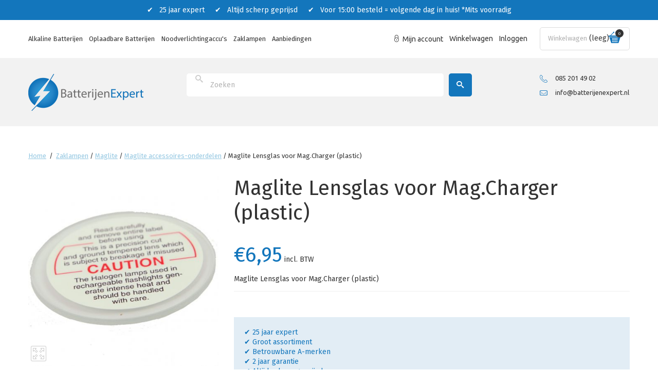

--- FILE ---
content_type: text/html; charset=utf-8
request_url: https://batterijenexpert.nl/maglite-accessoires-onderdelen/316-maglite-lensglas-voor-magcharger-plastic.html?controller=404/
body_size: 9956
content:
<!DOCTYPE HTML>
<!--[if lt IE 7]> <html class="no-js lt-ie9 lt-ie8 lt-ie7" lang="nl-nl"><![endif]-->
<!--[if IE 7]><html class="no-js lt-ie9 lt-ie8 ie7" lang="nl-nl"><![endif]-->
<!--[if IE 8]><html class="no-js lt-ie9 ie8" lang="nl-nl"><![endif]-->
<!--[if gt IE 8]> <html class="no-js ie9" lang="nl-nl"><![endif]-->
<html lang="nl-nl">
	<head>
		<meta charset="utf-8" />
		<title>Maglite Lensglas voor Mag.Charger</title>
		<meta name="description" content="Maglite Lensglas voor Mag.Charger van . Home 3.52" />
		<meta name="keywords" content="maglite lensglas voor mag.charger" />
		<meta name="generator" content="PrestaShop" />
		<meta name="robots" content="index,follow" />
		<meta name="viewport" content="width=device-width" />
		<meta name="apple-mobile-web-app-capable" content="yes" />
		<link rel="icon" type="image/vnd.microsoft.icon" href="/img/favicon.ico?1538665036" />
		<link rel="shortcut icon" type="image/x-icon" href="/img/favicon.ico?1538665036" />
			<link rel="stylesheet" href="/themes/atomic/css/global.css" type="text/css" media="all" />
			<link rel="stylesheet" href="/themes/atomic/css/autoload/animation.css" type="text/css" media="all" />
			<link rel="stylesheet" href="/themes/atomic/css/autoload/fix.css" type="text/css" media="all" />
			<link rel="stylesheet" href="/themes/atomic/css/autoload/highdpi.css" type="text/css" media="all" />
			<link rel="stylesheet" href="/themes/atomic/css/autoload/product-items.css" type="text/css" media="all" />
			<link rel="stylesheet" href="/themes/atomic/css/autoload/responsive-tables.css" type="text/css" media="all" />
			<link rel="stylesheet" href="/themes/atomic/css/autoload/scrollfix.css" type="text/css" media="all" />
			<link rel="stylesheet" href="/themes/atomic/css/autoload/styling.css" type="text/css" media="all" />
			<link rel="stylesheet" href="/themes/atomic/css/product.css" type="text/css" media="all" />
			<link rel="stylesheet" href="/themes/atomic/css/print.css" type="text/css" media="print" />
			<link rel="stylesheet" href="/js/jquery/plugins/fancybox/jquery.fancybox.css" type="text/css" media="all" />
			<link rel="stylesheet" href="/js/jquery/plugins/bxslider/jquery.bxslider.css" type="text/css" media="all" />
			<link rel="stylesheet" href="/themes/atomic/css/modules/blockbestsellers/blockbestsellers.css" type="text/css" media="all" />
			<link rel="stylesheet" href="/themes/atomic/css/modules/blockcart/blockcart.css" type="text/css" media="all" />
			<link rel="stylesheet" href="/themes/atomic/css/modules/blockcategories/blockcategories.css" type="text/css" media="all" />
			<link rel="stylesheet" href="/themes/atomic/css/modules/blockcurrencies/blockcurrencies.css" type="text/css" media="all" />
			<link rel="stylesheet" href="/themes/atomic/css/modules/blocklanguages/blocklanguages.css" type="text/css" media="all" />
			<link rel="stylesheet" href="/themes/atomic/css/modules/blockcontact/blockcontact.css" type="text/css" media="all" />
			<link rel="stylesheet" href="/themes/atomic/css/modules/blockmyaccountfooter/blockmyaccount.css" type="text/css" media="all" />
			<link rel="stylesheet" href="/themes/atomic/css/modules/blocknewproducts/blocknewproducts.css" type="text/css" media="all" />
			<link rel="stylesheet" href="/themes/atomic/css/modules/blockspecials/blockspecials.css" type="text/css" media="all" />
			<link rel="stylesheet" href="/themes/atomic/css/modules/blocktags/blocktags.css" type="text/css" media="all" />
			<link rel="stylesheet" href="/themes/atomic/css/modules/blockuserinfo/blockuserinfo.css" type="text/css" media="all" />
			<link rel="stylesheet" href="/themes/atomic/css/modules/blockviewed/blockviewed.css" type="text/css" media="all" />
			<link rel="stylesheet" href="/themes/atomic/css/modules/homefeatured/homefeatured.css" type="text/css" media="all" />
			<link rel="stylesheet" href="/themes/atomic/css/modules/custombanners/views/css/front.css" type="text/css" media="all" />
			<link rel="stylesheet" href="/themes/atomic/css/modules/blocktopmenu/css/blocktopmenu.css" type="text/css" media="all" />
			<link rel="stylesheet" href="/themes/atomic/css/modules/blocktopmenu/css/superfish-modified.css" type="text/css" media="all" />
			<link rel="stylesheet" href="/themes/atomic/css/modules/easycarousels/views/css/front.css" type="text/css" media="all" />
			<link rel="stylesheet" href="/themes/atomic/css/modules/easycarousels/views/css/bx-styles.css" type="text/css" media="all" />
			<link rel="stylesheet" href="/themes/atomic/css/modules/productlistthumbnails/views/css/front.css" type="text/css" media="all" />
			<link rel="stylesheet" href="/modules/easycss/views/css/custom.css" type="text/css" media="all" />
			<link rel="stylesheet" href="/themes/atomic/css/modules/themeconfigurator/css/hooks.css" type="text/css" media="all" />
			<link rel="stylesheet" href="/themes/atomic/css/modules/blocksearch/blocksearch.css" type="text/css" media="all" />
			<link rel="stylesheet" href="/js/jquery/plugins/autocomplete/jquery.autocomplete.css" type="text/css" media="all" />
			<link rel="stylesheet" href="/themes/atomic/css/product_list.css" type="text/css" media="all" />
			<link rel="stylesheet" href="/themes/atomic/css/modules/revsliderprestashop/rs-plugin/css/settings.css" type="text/css" media="all" />
			<link rel="stylesheet" href="/themes/atomic/css/modules/revsliderprestashop/rs-plugin/css/static-captions.css" type="text/css" media="all" />
			<link rel="stylesheet" href="/modules/revsliderprestashop/rs-plugin/css/dynamic-captions.css" type="text/css" media="all" />
			<link rel="stylesheet" href="/modules/revsliderprestashop/css/front.css" type="text/css" media="all" />
			<link rel="stylesheet" href="/themes/atomic/css/modules/mailalerts/mailalerts.css" type="text/css" media="all" />
		<script type="text/javascript">
var CUSTOMIZE_TEXTFIELD = 1;
var FancyboxI18nClose = 'Sluiten';
var FancyboxI18nNext = 'Volgende';
var FancyboxI18nPrev = 'Vorige';
var PS_CATALOG_MODE = false;
var ajax_allowed = true;
var ajaxsearch = true;
var allowBuyWhenOutOfStock = true;
var attribute_anchor_separator = '-';
var attributesCombinations = [];
var availableLaterValue = '';
var availableNowValue = '';
var baseDir = 'https://batterijenexpert.nl/';
var baseUri = 'https://batterijenexpert.nl/';
var blocksearch_type = 'top';
var comparator_max_item = 5;
var comparedProductsIds = [];
var contentOnly = false;
var currency = {"id":1,"name":"Euro","iso_code":"EUR","iso_code_num":"978","sign":"\u20ac","blank":"0","conversion_rate":"1.000000","deleted":"0","format":"3","decimals":"1","active":"1","prefix":"\u20ac ","suffix":"","id_shop_list":null,"force_id":false};
var currencyBlank = 0;
var currencyFormat = 3;
var currencyRate = 1;
var currencySign = '€';
var currentDate = '2026-01-15 15:11:18';
var customerGroupWithoutTax = false;
var customizationFields = false;
var customizationIdMessage = 'Aanpassing #';
var default_eco_tax = 0;
var delete_txt = 'Verwijder';
var displayList = false;
var displayPrice = 0;
var doesntExist = 'Het product bestaat niet in deze uitvoering. Kies een andere combinatie.';
var doesntExistNoMore = 'Dit product is niet meer op voorraad';
var doesntExistNoMoreBut = 'met deze attributen, maar wel met een andere combinatie';
var ecotaxTax_rate = 0;
var fieldRequired = 'Vul alle verplichte velden in aub en sla vervolgens de aanpassingen op.';
var freeProductTranslation = 'Gratis!';
var freeShippingTranslation = 'Gratis verzending!';
var generated_date = 1768486279;
var group_reduction = 0;
var hasDeliveryAddress = false;
var idDefaultImage = 471;
var id_lang = 8;
var id_product = 316;
var img_dir = 'https://batterijenexpert.nl/themes/atomic/img/';
var img_prod_dir = 'https://batterijenexpert.nl/img/p/';
var img_ps_dir = 'https://batterijenexpert.nl/img/';
var instantsearch = true;
var isGuest = 0;
var isLogged = 0;
var isMobile = false;
var jqZoomEnabled = false;
var maxQuantityToAllowDisplayOfLastQuantityMessage = 0;
var max_item = 'U kunt niet meer dan 5 product(en) aan de product vergelijking';
var min_item = 'Selecteer a.u.b op zijn minst één product';
var minimalQuantity = 1;
var noTaxForThisProduct = false;
var oosHookJsCodeFunctions = [];
var page_name = 'product';
var priceDisplayMethod = 0;
var priceDisplayPrecision = 2;
var productAvailableForOrder = true;
var productBasePriceTaxExcl = 5.743802;
var productBasePriceTaxExcluded = 5.743802;
var productHasAttributes = false;
var productPrice = 6.95;
var productPriceTaxExcluded = 5.743802;
var productPriceWithoutReduction = 6.95;
var productReference = '';
var productShowPrice = true;
var productUnitPriceRatio = 0;
var product_fileButtonHtml = 'Kies bestand';
var product_fileDefaultHtml = 'Geen bestand geselecteerd';
var product_specific_price = [];
var quantitiesDisplayAllowed = false;
var quantityAvailable = 0;
var quickView = false;
var reduction_percent = 0;
var reduction_price = 0;
var removingLinkText = 'Verwijder dit product uit mijn winkelwagen';
var roundMode = 2;
var search_url = 'https://batterijenexpert.nl/zoeken';
var specific_currency = false;
var specific_price = 0;
var static_token = '56881114cf08517528c015d570012833';
var stock_management = 0;
var taxRate = 21;
var toBeDetermined = 'Te bepalen';
var token = '56881114cf08517528c015d570012833';
var uploading_in_progress = 'Upload is bezig, even geduld aub ...';
var usingSecureMode = true;
</script>

		<script type="text/javascript" src="/js/jquery/jquery-1.11.0.min.js"></script>
		<script type="text/javascript" src="/js/jquery/jquery-migrate-1.2.1.min.js"></script>
		<script type="text/javascript" src="/js/jquery/plugins/jquery.easing.js"></script>
		<script type="text/javascript" src="/js/tools.js"></script>
		<script type="text/javascript" src="/themes/atomic/js/global.js"></script>
		<script type="text/javascript" src="/themes/atomic/js/autoload/10-bootstrap.min.js"></script>
		<script type="text/javascript" src="/themes/atomic/js/autoload/14-device.min.js"></script>
		<script type="text/javascript" src="/themes/atomic/js/autoload/15-jquery.total-storage.min.js"></script>
		<script type="text/javascript" src="/themes/atomic/js/autoload/16-jquery.scrollmagic.min.js"></script>
		<script type="text/javascript" src="/themes/atomic/js/autoload/17-jquery.scrollmagic.debug.js"></script>
		<script type="text/javascript" src="/themes/atomic/js/autoload/custom.js"></script>
		<script type="text/javascript" src="/themes/atomic/js/autoload/styling.js"></script>
		<script type="text/javascript" src="/themes/atomic/js/products-comparison.js"></script>
		<script type="text/javascript" src="/js/jquery/plugins/fancybox/jquery.fancybox.js"></script>
		<script type="text/javascript" src="/js/jquery/plugins/jquery.idTabs.js"></script>
		<script type="text/javascript" src="/js/jquery/plugins/jquery.scrollTo.js"></script>
		<script type="text/javascript" src="/js/jquery/plugins/jquery.serialScroll.js"></script>
		<script type="text/javascript" src="/js/jquery/plugins/bxslider/jquery.bxslider.js"></script>
		<script type="text/javascript" src="/themes/atomic/js/product.js"></script>
		<script type="text/javascript" src="/themes/atomic/js/modules/blockcart/ajax-cart.js"></script>
		<script type="text/javascript" src="/themes/atomic/js/tools/treeManagement.js"></script>
		<script type="text/javascript" src="/modules/ganalytics/views/js/GoogleAnalyticActionLib.js"></script>
		<script type="text/javascript" src="/themes/atomic/js/modules/custombanners/views/js/front.js"></script>
		<script type="text/javascript" src="/themes/atomic/js/modules/blocktopmenu/js/hoverIntent.js"></script>
		<script type="text/javascript" src="/themes/atomic/js/modules/blocktopmenu/js/superfish-modified.js"></script>
		<script type="text/javascript" src="/themes/atomic/js/modules/blocktopmenu/js/blocktopmenu.js"></script>
		<script type="text/javascript" src="/themes/atomic/js/modules/easycarousels/views/js/front.js"></script>
		<script type="text/javascript" src="/modules/productlistthumbnails/views/js/front.js"></script>
		<script type="text/javascript" src="/js/jquery/plugins/autocomplete/jquery.autocomplete.js"></script>
		<script type="text/javascript" src="/themes/atomic/js/modules/blocksearch/blocksearch.js"></script>
		<script type="text/javascript" src="/modules/revsliderprestashop/rs-plugin/js/jquery.themepunch.tools.min.js"></script>
		<script type="text/javascript" src="/modules/revsliderprestashop/rs-plugin/js/jquery.themepunch.revolution.min.js"></script>
		<script type="text/javascript" src="/themes/atomic/js/modules/mailalerts/mailalerts.js"></script>
			
			<script type="text/javascript">
				(window.gaDevIds=window.gaDevIds||[]).push('d6YPbH');
				(function(i,s,o,g,r,a,m){i['GoogleAnalyticsObject']=r;i[r]=i[r]||function(){
				(i[r].q=i[r].q||[]).push(arguments)},i[r].l=1*new Date();a=s.createElement(o),
				m=s.getElementsByTagName(o)[0];a.async=1;a.src=g;m.parentNode.insertBefore(a,m)
				})(window,document,'script','//www.google-analytics.com/analytics.js','ga');
				ga('create', 'UA-74935335-1', 'auto');
				ga('require', 'ec');</script>
		<link href='https://fonts.googleapis.com/css?family=Ubuntu:400,500,700&amp;subset=cyrillic,cyrillic-ext,latin' rel='stylesheet' type='text/css'>
		<!--[if IE 8]>
		<script src="https://oss.maxcdn.com/libs/html5shiv/3.7.0/html5shiv.js"></script>
		<script src="https://oss.maxcdn.com/libs/respond.js/1.3.0/respond.min.js"></script>
		<![endif]-->
		
	</head>
	<body id="product" class="product product-316 product-maglite-lensglas-voor-magcharger-plastic category-47 category-maglite-accessoires-onderdelen hide-left-column hide-right-column lang_nl  noindex">
	<!-- Google Tag Manager (noscript) --><noscript><iframe src="https://www.googletagmanager.com/ns.html?id=GTM-PD8GKX2" height="0" width="0" style="display:none;visibility:hidden"></iframe></noscript><!-- End Google Tag Manager (noscript) -->
					<div id="page">
			<div class="header-container">
				<header id="header">
					<div class="banner">
						<div class="usp-banner">
							<div class="row">
								<p style="text-align:center">✔ &nbsp; 25 jaar expert &nbsp;&nbsp;&nbsp; ✔ &nbsp; Altijd scherp geprijsd &nbsp;&nbsp;&nbsp; ✔ &nbsp; Voor 15:00 besteld = volgende dag in huis! <em>*Mits voorradig</em></p>
							</div>
						</div>
						<div class="container">
							<div class="row">
								
							</div>
						</div>
					</div>
					<div class="nav">
						<div class="container">
							<div class="row">
								<nav>
									<a class="toggle-left-column icon icon-plus" href="#" title="Toon linkerkolom">
									</a>
										<!-- Menu -->
	<div id="block_top_menu" class="sf-contener clearfix">
		<div class="cat-title icon icon-bars"></div>
		<ul class="sf-menu clearfix menu-content">
			<li><a href="https://batterijenexpert.nl/2-alkaline-batterijen" title="Alkaline Batterijen">Alkaline Batterijen</a><ul><li><a href="https://batterijenexpert.nl/10-algemene-duracell-batterijen" title="Duracell">Duracell</a><ul><li><a href="https://batterijenexpert.nl/33-duracell-plus-power" title="Duracell Plus Power">Duracell Plus Power</a></li><li><a href="https://batterijenexpert.nl/88-duracell-optimum" title="Duracell Optimum ">Duracell Optimum </a></li></ul></li><li><a href="https://batterijenexpert.nl/62-procell-batterijen-made-by-duracell" title="Procell batterijen made by Duracell">Procell batterijen made by Duracell</a></li><li><a href="https://batterijenexpert.nl/12-algemene-energizer-batterijen" title="Energizer">Energizer</a><ul><li><a href="https://batterijenexpert.nl/37-energizer-classic" title="Energizer Classic">Energizer Classic</a></li><li><a href="https://batterijenexpert.nl/38-energizer-industrial" title="Energizer Industrial">Energizer Industrial</a></li></ul></li><li><a href="https://batterijenexpert.nl/86-varta-batterijen" title="Varta Batterijen">Varta Batterijen</a></li></ul></li><li><a href="https://batterijenexpert.nl/7-oplaadbare-batterijen" title="Oplaadbare Batterijen">Oplaadbare Batterijen</a><ul><li><a href="https://batterijenexpert.nl/25-duracell-oplaadbare-batterijen" title="Duracell">Duracell</a></li><li><a href="https://batterijenexpert.nl/26-ansmann-oplaadbare-batterijen" title="Ansmann">Ansmann</a></li><li><a href="https://batterijenexpert.nl/50-overige-oplaadbare-batterijen" title="Overige oplaadbare batterijen">Overige oplaadbare batterijen</a></li><li><a href="https://batterijenexpert.nl/87-varta-oplaadbare-batterijen" title="Varta oplaadbare batterijen ">Varta oplaadbare batterijen </a></li></ul></li><li><a href="https://batterijenexpert.nl/51-noodverlichtingaccu-s" title="Noodverlichtingaccu's">Noodverlichtingaccu's</a><ul><li><a href="https://batterijenexpert.nl/52-noodverlichtingaccu-s-sbs-batterijen-naast-elkaar" title="Noodverlichting accu's SBS batterijen naast elkaar">Noodverlichting accu's SBS batterijen naast elkaar</a></li><li><a href="https://batterijenexpert.nl/53-noodverlichtingaccu-s-stick-batterijen-achter-elkaar" title="Noodverlichtingaccu's Stick batterijen achter elkaar">Noodverlichtingaccu's Stick batterijen achter elkaar</a></li><li><a href="https://batterijenexpert.nl/89-verloopsnoeren-noodverlichting" title="Verloopsnoeren Noodverlichting ">Verloopsnoeren Noodverlichting </a></li></ul></li><li><a href="https://batterijenexpert.nl/9-zaklampen" title="Zaklampen">Zaklampen</a><ul><li><a href="https://batterijenexpert.nl/29-maglite-zaklampen" title="Maglite">Maglite</a><ul><li><a href="https://batterijenexpert.nl/35-maglite-regular" title="Maglite regular">Maglite regular</a></li><li><a href="https://batterijenexpert.nl/36-maglite-led" title="Maglite LED">Maglite LED</a></li><li><a href="https://batterijenexpert.nl/47-maglite-accessoires-onderdelen" title="Maglite accessoires-onderdelen">Maglite accessoires-onderdelen</a></li></ul></li><li><a href="https://batterijenexpert.nl/32-xglow-zaklampen" title="Xglow">Xglow</a></li></ul></li><li><a href="https://www.batterijenexpert.nl/72-acties" title="Aanbiedingen">Aanbiedingen</a></li>

					</ul>
	</div>
	<!--/ Menu -->
<!-- MODULE Block cart -->
<div class="wrap-cart">
	<div class="shopping_cart">
		<a href="https://batterijenexpert.nl/winkelwagen-overzicht" title="Bekijk mijn winkelwagen" rel="nofollow">
			<span class="title-cart">Winkelwagen</span>
			
			
			<span class="ajax_cart_total unvisible">
							</span>
			<span class="ajax_cart_quantity unvisible">0</span>
			<span class="ajax_cart_no_product">(leeg)</span>
					</a>
					<div class="cart_block block">
				<div class="block_content">
					<h5>Winkelwagen</h5>
					<!-- block list of products -->
					<div class="cart_block_list">
												<p class="cart_block_no_products">
							Geen producten
						</p>
												<div class="cart-prices">
							<div class="cart-prices-line first-line">
								<span class="price cart_block_shipping_cost ajax_cart_shipping_cost unvisible">
																			 Te bepalen																	</span>
								<span class="unvisible">
									Verzending
								</span>
							</div>
																						<div class="cart-prices-line">
									<span class="price cart_block_tax_cost ajax_cart_tax_cost">€0,00</span>
									<span>BTW</span>
								</div>
														<div class="cart-prices-line last-line">
								<span class="price cart_block_total ajax_block_cart_total">€0,00</span>
								<span>Totaal</span>
							</div>
															<p>
																	Prijzen zijn incl. btw
																</p>
													</div>
						<p class="cart-buttons">
							<a id="button_order_cart" class="btn btn-default button button-small" href="https://batterijenexpert.nl/winkelwagen-overzicht" title="Afrekenen" rel="nofollow">
								<span>
									Winkelwagen bekijken
								</span>
							</a>
						</p>
					</div>
				</div>
			</div><!-- .cart_block -->
			</div>
</div>

	<div id="layer_cart">
		<div class="clearfix">
			<div class="layer_cart_product col-xs-12 col-md-6">
				<span class="cross" title="Venster sluiten"></span>
				<h2>
					<i class="icon-check"></i>Het product is succesvol aan uw winkelwagen toegevoegd
				</h2>
				<div class="product-image-container layer_cart_img">
				</div>
				<div class="layer_cart_product_info">
					<span id="layer_cart_product_title" class="product-name"></span>
					<span id="layer_cart_product_attributes"></span>
					<div>
						<strong class="dark">Aantal</strong>
						<span id="layer_cart_product_quantity"></span>
					</div>
					<div>
						<strong class="dark">Totaal</strong>
						<span id="layer_cart_product_price"></span>
					</div>
				</div>
			</div>
			<div class="layer_cart_cart col-xs-12 col-md-6">
				<h2>
					<!-- Plural Case [both cases are needed because page may be updated in Javascript] -->
					<span class="ajax_cart_product_txt_s  unvisible">
						Er zijn <span class="ajax_cart_quantity">0</span> artikelen in uw winkelwagen.
					</span>
					<!-- Singular Case [both cases are needed because page may be updated in Javascript] -->
					<span class="ajax_cart_product_txt ">
						Er is 1 artikel in uw winkelwagen.
					</span>
				</h2>

				<div class="layer_cart_row">
					<strong class="dark">
						Totaal producten
																					(incl. btw)
																		</strong>
					<span class="ajax_block_products_total">
											</span>
				</div>

								<div class="layer_cart_row">
					<strong class="dark unvisible">
						Totaal verzendkosten&nbsp;(incl. btw)					</strong>
					<span class="ajax_cart_shipping_cost unvisible">
													 Te bepalen											</span>
				</div>
									<div class="layer_cart_row">
						<strong class="dark">BTW</strong>
						<span class="price cart_block_tax_cost ajax_cart_tax_cost">€0,00</span>
					</div>
								<div class="layer_cart_row">
					<strong class="dark">
						Totaal
																					(incl. btw)
																		</strong>
					<span class="ajax_block_cart_total">
											</span>
				</div>
				<div class="button-container">
					<span class="continue btn btn-default button exclusive-medium" title="Ga door met winkelen">
						<span>
							Ga door met winkelen
						</span>
					</span>
					<a class="btn btn-default button button-medium"	href="https://batterijenexpert.nl/winkelwagen-overzicht" title="Doorgaan naar betalen" rel="nofollow">
						<span>
							Doorgaan naar betalen
						</span>
					</a>
				</div>
			</div>
		</div>
		<div class="crossseling"></div>
	</div> <!-- #layer_cart -->
	<div class="layer_cart_overlay"></div>

<!-- /MODULE Block cart -->
<!-- Block user information module NAV  -->
<div class="header_user_info">
	<a id="drop_links_user" class="drop-icon-user icon icon-user" href="#" title="Open links user info"></a>
	<ul id="drop_content_user">
			<li class="user-info__item">
			<a href="https://batterijenexpert.nl/mijn-account" title="Toon mijn klantaccount" class="account font-locked" rel="nofollow">Mijn account
			</a>
		</li>
		<li class="user-info__item">
			<a class="cart" href="https://batterijenexpert.nl/winkelwagen-overzicht" title="Winkelwagen" rel="nofollow">
			Winkelwagen
			</a>
		</li>
		<li class="user-info__item">
			<a class="login" href="https://batterijenexpert.nl/mijn-account" rel="nofollow" title="Inloggen in uw klantaccount">
				Inloggen
			</a>
		</li>
		</ul>
</div>
<!-- /Block usmodule NAV -->
<!-- Block languages module -->
<!-- /Block languages module -->

								</nav>
							</div>
						</div>
					</div>
					<div class="main-panel">
						<div class="container">
							<div class="row">
								<div id="header_logo" class="col-xs-3">
									<a href="https://batterijenexpert.nl/" title="Batterijen Expert">
										<img class="logo img-responsive" src="https://batterijenexpert.nl/img/batterijen-expert-logo-1458045270.jpg" alt="Batterijen Expert"/>
									</a>
								</div>
								<div class="custombanners row displayTop " data-hook="displayTop">
	<div class="banners-in-carousel theme-carousel" style="display:none;">
		<div class="carousel" data-settings="{&quot;p&quot;:0,&quot;n&quot;:1,&quot;n_hover&quot;:1,&quot;a&quot;:1,&quot;s&quot;:250,&quot;m&quot;:1,&quot;i&quot;:1,&quot;i_1200&quot;:1,&quot;i_992&quot;:1,&quot;i_768&quot;:1,&quot;i_480&quot;:1}"></div>
	</div>
	<div class="banners-one-by-one clearfix ">
					<div class="banner-item col-xs-2 contact-item pull-right">
								<div class="banner-item-content clearfix">
													<div class="custom-html">
						<ul>
<li class="font-phone">085 201 49 02</li>
<li class="font-mail"><a title="Mail ons" href="#"><span class="__cf_email__" data-cfemail="caa3a4aca58aa8abbebeafb8a3a0afa4afb2baafb8bee4a4a6">[email&#160;protected]</span></a></li>
</ul>
					</div>
								</div>
							</div>
			</div>
</div>
<!-- Block search module TOP -->
<div id="search_block_top" class="search-box col-xs-6">
	<form id="searchbox" class="search-box--form icon-inside clearfix" method="get" action="//batterijenexpert.nl/zoeken" >
		<input type="hidden" name="controller" value="search" />
		<input type="hidden" name="orderby" value="position" />
		<input type="hidden" name="orderway" value="desc" />
		<input class="search_query form-control" type="text" id="search_query_top" name="search_query" placeholder="Zoeken" value="" />
		<button type="submit" name="submit_search" class="btn btn-default button-search font-search">
		</button>
	</form>
</div>
<!-- /Block search module TOP -->							</div>
						</div>
					</div>
				</header>
			</div>
			<div class="columns-container">
				<div id="columns" class="container">
											
<!-- Breadcrumb -->
<div class="breadcrumb clearfix">
	<a class="home" href="https://batterijenexpert.nl/" title="Terug naar Home">Home</a>
			
										<span class="navigation-pipe">/</span>
					<span class="navigation_page"><span itemscope itemtype="http://data-vocabulary.org/Breadcrumb"><a itemprop="url" href="https://batterijenexpert.nl/9-zaklampen" title="Zaklampen" ><span itemprop="title">Zaklampen</span></a></span><span class="navigation-pipe">/</span><span itemscope itemtype="http://data-vocabulary.org/Breadcrumb"><a itemprop="url" href="https://batterijenexpert.nl/29-maglite-zaklampen" title="Maglite" ><span itemprop="title">Maglite</span></a></span><span class="navigation-pipe">/</span><span itemscope itemtype="http://data-vocabulary.org/Breadcrumb"><a itemprop="url" href="https://batterijenexpert.nl/47-maglite-accessoires-onderdelen" title="Maglite accessoires-onderdelen" ><span itemprop="title">Maglite accessoires-onderdelen</span></a></span><span class="navigation-pipe">/</span>Maglite Lensglas voor Mag.Charger (plastic)</span>
			</div>
<!-- /Breadcrumb -->

										<div class="row">
																														<div id="center_column" class="center_column col-xs-12 col-sm-12">
	

							<div itemscope itemtype="http://schema.org/Product">
	<div class="primary_block row">
						<!-- left infos-->
		<div class="pb-left-column col-xs-12 col-sm-4">
			<!-- product img-->
			<div id="image-block" class="clearfix">
																	<span id="reduction_percent"  style="display:none;"><span id="reduction_percent_display" class="sticker price-percent-reduction"></span>
					</span>
					<span id="reduction_amount"  style="display:none"><span id="reduction_amount_display" class="sticker price-percent-reduction"></span>
					</span>
													<span id="view_full_size">
													<img id="bigpic" itemprop="image" src="https://batterijenexpert.nl/471-large_default/maglite-lensglas-voor-magcharger-plastic.jpg" title="Maglite Lensglas voor Mag.Charger" alt="Maglite Lensglas voor Mag.Charger"/>
															<span class="span_link no-print"></span>
																		</span>
							</div> <!-- end image-block -->
							<!-- thumbnails -->
				<div class="wrap-views-block hidden">
				<div id="views_block" class="row">
										<div id="thumbs_list">
						<ul id="thumbs_list_frame" class="clearfix">
																																																						<li id="thumbnail_471" class="last">
									<a href="https://batterijenexpert.nl/471-thickbox_default/maglite-lensglas-voor-magcharger-plastic.jpg"	data-fancybox-group="other-views" class="fancybox shown" title="Maglite Lensglas voor Mag.Charger">
										<img class="img-responsive" id="thumb_471" src="https://batterijenexpert.nl/471-cart_default/maglite-lensglas-voor-magcharger-plastic.jpg" alt="Maglite Lensglas voor Mag.Charger" title="Maglite Lensglas voor Mag.Charger" itemprop="image" />
									</a>
								</li>
																			</ul>
					</div> <!-- end thumbs_list -->
									</div> <!-- end views-block -->
				</div>
				<!-- end thumbnails -->
														</div> <!-- end pb-left-column -->
		<!-- end left infos-->
		<!-- center infos -->
		<div class="pb-center-column col-xs-12 col-sm-8">
						<h1 itemprop="name" class="page-heading">Maglite Lensglas voor Mag.Charger (plastic)</h1>
			<p id="product_reference" class="attr-product" style="display: none;">
				Referentie:
				<span class="editable" itemprop="sku"></span>
			</p>
			
			<div class="content_prices clearfix">
													<!-- prices -->
							<div>
								<p class="our_price_display" itemprop="offers" itemscope itemtype="http://schema.org/Offer"><span id="our_price_display" class="price" itemprop="price">€6,95</span> incl. BTW<meta itemprop="priceCurrency" content="EUR" /></p>
								<p id="old_price" class="hidden"><span id="old_price_display"></span></p>
															</div> <!-- end prices -->
																											 
						
						 
						<div class="clear"></div>
					</div> <!-- end content_prices -->
							<div id="short_description_block">
											<div id="short_description_content" class="rte align_justify" itemprop="description"><p>Maglite Lensglas voor Mag.Charger (plastic)</p></div>
					
										<!---->
				</div> <!-- end short_description_block -->
									<!-- availability or doesntExist -->
			<!--<p id="availability_statut">
				<span id="availability_label">Beschikbaarheid:</span>
				<span id="availability_value" class="label label-warning">Dit product is niet meer op voorraad</span>
			</p>-->
						<p id="availability_date" style="display: none;">
				<span id="availability_date_label">Beschikbaarheidsdatum:</span>
				<span id="availability_date_value"></span>
			</p>
			<!-- Out of stock hook -->
			<div id="oosHook">
				
			</div>
			
							<!-- usefull links--
				<ul id="usefull_link_block" class="clearfix no-print">
										<li class="print">
						<a href="javascript:print();">
							Afdrukken
						</a>
					</li>
									</ul>-->
					</div>
		<!-- end center infos-->
		<!-- pb-right-column-->
		<div class="pb-right-column col-xs-12 col-sm-8">
			
			<div class="product-usps">	
				<ul class="product-usps">
					<li>✔ 25 jaar expert</li>
					<li>✔ Groot assortiment</li>
					<li>✔ Betrouwbare A-merken</li>
					<li>✔ 2 jaar garantie</li>
					<li>✔ Altijd scherp geprijsd</li>
					<li>✔ Snelle levering</li>
				</ul>
			</div>
			
						<!-- add to cart form-->
			<form id="buy_block" action="https://batterijenexpert.nl/winkelwagen" method="post">
				<!-- hidden datas -->
				<p class="hidden">
					<input type="hidden" name="token" value="56881114cf08517528c015d570012833" />
					<input type="hidden" name="id_product" value="316" id="product_page_product_id" />
					<input type="hidden" name="add" value="1" />
					<input type="hidden" name="id_product_attribute" id="idCombination" value="" />
				</p>
				<div class="box-info-product">
					<div class="product_attributes clearfix">
						<p id="add_to_cart" class="no-print ">
							<button type="submit" name="Submit" class="exclusive">
								<span>In winkelwagen</span>
							</button>
						</p>
						<!-- quantity wanted -->
												<p id="quantity_wanted_p" class="box-up-down" >
							<a href="#" data-field-qty="qty" class="box-up-down__btn button-minus product_quantity_down">
								<span><i class="minus">-</i></span>
							</a>
							<input type="number" name="qty" id="quantity_wanted" class="text" value="1" />
							<a href="#" data-field-qty="qty" class="box-up-down__btn button-plus product_quantity_up">
								<span><i class="plus">+</i></span>
							</a>
							<span class="clearfix"></span>
						</p>
												<!-- minimal quantity wanted -->
						<p id="minimal_quantity_wanted_p" style="display: none;">
							Minimale afname van het product is <b id="minimal_quantity_label">1</b>
						</p>
											</div> <!-- end product_attributes -->
				</div> <!-- end box-info-product -->
			</form>
													</div> <!-- end pb-right-column-->
	</div> <!-- end primary_block -->
						<div class="product-footer">
				<p><br/><strong><a href="https://www.batterijenexpert.nl/15-retour-zenden.html">ℹ Bekijk retour informatie</a></strong><br/><br/></p>
				<div class="easycarousels" data-ajaxpath="https://batterijenexpert.nl/module/easycarousels/ajax?ajaxGetCarouselsInHook=1&hook_name=displayFooterProduct&id_product=316&id_category=47&current_cat=0"></div>
				<script data-cfasync="false" src="/cdn-cgi/scripts/5c5dd728/cloudflare-static/email-decode.min.js"></script><script type="text/javascript">
					jQuery(document).ready(function(){
						var MBG = GoogleAnalyticEnhancedECommerce;
						MBG.setCurrency('EUR');
						MBG.addProductDetailView({"id":316,"name":"\"Maglite Lensglas voor Mag.Charger (plastic)\"","category":"\"maglite-accessoires-onderdelen\"","brand":"false","variant":"null","type":"typical","position":"0","quantity":1,"list":"product","url":"","price":"5.74"});
					});
				</script>
			</div>
			</div> <!-- itemscope product wrapper -->
 
					</div><!-- #center_column -->
										</div><!-- .row -->
				</div><!-- #columns -->
			</div><!-- .columns-container -->
			
			<div class="homeCustom col-xs-12">
				<div class="row">
								<!-- displayCustomBanners1 -->
				<div class="custombanners row displayCustomBanners1 container" data-hook="displayCustomBanners1">
	<div class="banners-in-carousel theme-carousel" style="display:none;">
		<div class="carousel" data-settings="{&quot;p&quot;:0,&quot;n&quot;:1,&quot;n_hover&quot;:1,&quot;a&quot;:1,&quot;s&quot;:250,&quot;m&quot;:1,&quot;i&quot;:1,&quot;i_1200&quot;:1,&quot;i_992&quot;:1,&quot;i_768&quot;:1,&quot;i_480&quot;:1}"></div>
	</div>
	<div class="banners-one-by-one clearfix row">
					<div class="banner-item">
								<div class="banner-item-content clearfix">
													<div class="custom-html">
						<h3 class="title-main-section col-md-offset-4 col-xs-8">Dé batterijen webshop van Nederland</h3>
<div class="clearfix">
<div class="col-xs-4 col-sm-4 img-wrap"><a class="icon-scale hover-image-overlay" title="Image"><img src="https://www.batterijenexpert.nl/img/cms/webshop-keurmerk-2.png" alt="Image" height="225" width="179" /></a></div>
<div class="col-xs-8 col-sm-8 wrap-content-text">
<div class="row">
<div class="col-xs-12 col-sm-6">
<p style="text-align: left;">De BatterijenExpert is al ruim 25 jaar deskundig op het gebied van allerlei <strong>soorten batterijen</strong> en zaklampen. Bij de BatterijenExpert kunt u terecht voor de volgende soorten batterijen:</p>
<p style="text-align: left;">Algemene batterijen, van AAA tot blokbatterij; Horlogebatterijen; Knoopcelbatterijen; <a href="http://www.noodverlichtingbatterij.nl" target="_blank">Noodverlichting batterijen</a>; Batterijen voor hoortoestellen; Oplaadbare batterijen; Lithium batterijen; Accu’s.</p>
<p><br /> Voor 15.00 besteld? Volgende werkdag in huis!</p>
</div>
<div class="col-xs-12 col-sm-6">
<p style="text-align: left;"><span>De BatterijenExpert levert uitsluitend gerenommeerde en betrouwbare A-merken, zoals Duracell, Procell, Energizer, Ansmann en Panasonic. Op diverse soorten batterijen zit bovendien een garantie. Op onze website kunt u de verschillende merken </span><strong>eenvoudig met elkaar vergelijken</strong><span> en u ziet meteen of een product op voorraad is.</span></p>
<p></p>
<p style="text-align: left;">Wij zijn te bereiken via <strong>085-2014 902</strong> of <strong><a href="/cdn-cgi/l/email-protection#630a0d050c230102171706110a09060d061b13061117"><span class="__cf_email__" data-cfemail="5a33343c351a383b2e2e3f2833303f343f222a3f282e743436">[email&#160;protected]</span></a></strong>. Wij nemen dan zo snel mogelijk contact met u op.</p>
</div>
</div>
</div>
</div>
					</div>
								</div>
							</div>
			</div>
</div>

				<!-- end displayCustomBanners1 -->
				</div>
			</div>
							<!-- Footer -->
				<div class="footer-container">
					<!--<div class="col-xs-12 box-footer-top">
						<div class="row">
							<div class="container">
								
							</div>
						</div>
					</div>-->
					
					<footer id="footer"  class="container">
						<div class="row">
							<div class="inner-footer">
								<div class="custombanners row displayFooter " data-hook="displayFooter">
	<div class="banners-in-carousel theme-carousel" style="display:none;">
		<div class="carousel" data-settings="{&quot;p&quot;:0,&quot;n&quot;:1,&quot;n_hover&quot;:1,&quot;a&quot;:1,&quot;s&quot;:250,&quot;m&quot;:1,&quot;i&quot;:1,&quot;i_1200&quot;:1,&quot;i_992&quot;:1,&quot;i_768&quot;:1,&quot;i_480&quot;:1}"></div>
	</div>
	<div class="banners-one-by-one clearfix ">
					<div class="banner-item box-footer-links">
								<div class="banner-item-content clearfix">
																							<img src="/modules/custombanners/views/img/uploads/02069517e7f1f4d7032a4265fb42357c9fc048f7.png" class="banner-img">
																													<div class="custom-html">
						<ul>
<li><a title="Informatie en contactgegevens" href="https://www.batterijenexpert.nl/10-informatie.html">Informatie</a></li>
<li><a title="Algemene voorwaarden" href="https://www.batterijenexpert.nl/3-algemene-voorwaarden.html">Algemene voorwaarden</a></li>
<li><a href="https://www.batterijenexpert.nl/51-ruilen-en-retourneren.html">Ruilen & retourneren</a></li>
<li><a title="FAQ" href="https://www.batterijenexpert.nl/11-faq.html">FAQ</a></li>
<li><a title="Hier vindt u oplaadbare batterijen, Alkaline, AAA, AA, penlite, industrial, noodverlichting, knoopcel batterijen en meer" href="https://www.batterijenexpert.nl/7-soorten-batterijen/">Soorten batterijen</a></li>
<li><a title="Privacy statement" href="https://www.batterijenexpert.nl/52-privacy-statement-batterijenexpert.html">Privacy statement</a></li>
</ul>
					</div>
								</div>
							</div>
			</div>
</div>

<!-- MODULE Block contact infos -->
<section id="block_contact_infos" class="footer-block col-xs-12 col-sm-4 col-lg-3">
    <ul>
                        	<li class="contact_item_address">
            		<i class="icon-map-marker"></i><span class="hidden-sm hidden-xs">Batterijen Expert</span><span class="hidden-sm hidden-xs">,</span> Nederland            	</li>
                                    	<li>
            		<i class="icon-phone"></i><span class="hidden-md hidden-sm hidden-xs">Bel ons nu:</span> 
            		<span>085 201 49 02</span>
            	</li>
                                    	<li>
            		<i class="icon-envelope-alt"></i>E-mail: 
            		<span><a href="&#109;&#97;&#105;&#108;&#116;&#111;&#58;%69%6e%66%6f@%62%61%74%74%65%72%69%6a%65%6e%65%78%70%65%72%74.%6e%6c" >&#x69;&#x6e;&#x66;&#x6f;&#x40;&#x62;&#x61;&#x74;&#x74;&#x65;&#x72;&#x69;&#x6a;&#x65;&#x6e;&#x65;&#x78;&#x70;&#x65;&#x72;&#x74;&#x2e;&#x6e;&#x6c;</a></span>
            	</li>
                    </ul>
</section>
<!-- /MODULE Block contact infos -->
<section id="social_block" class="pull-right col-lg-3 col-sm-4 col-xs-12">
	<h4 class="hidden">Social</h4>
	<ul class="row">
						                                        	</ul>
</section>


				<script data-cfasync="false" src="/cdn-cgi/scripts/5c5dd728/cloudflare-static/email-decode.min.js"></script><script type="text/javascript">
					ga('send', 'pageview');
				</script>
							</div>
						</div>
					</footer>
					<div class="usp-banner">
						<div class="row">
							<p style="text-align:center">✔ &nbsp; 25 jaar expert &nbsp;&nbsp;&nbsp; ✔ &nbsp; Groot assortiment &nbsp;&nbsp;&nbsp; ✔ &nbsp; Betrouwbare A-merken &nbsp;&nbsp;&nbsp; ✔ &nbsp; 2 jaar garantie &nbsp;&nbsp;&nbsp; ✔ &nbsp; Altijd scherp geprijsd &nbsp;&nbsp;&nbsp; ✔ &nbsp; Voor 15:00 besteld = volgende dag in huis!</p>
						</div>
					</div>
				</div><!-- #footer -->
					</div><!-- #page -->
<script defer src="https://static.cloudflareinsights.com/beacon.min.js/vcd15cbe7772f49c399c6a5babf22c1241717689176015" integrity="sha512-ZpsOmlRQV6y907TI0dKBHq9Md29nnaEIPlkf84rnaERnq6zvWvPUqr2ft8M1aS28oN72PdrCzSjY4U6VaAw1EQ==" data-cf-beacon='{"version":"2024.11.0","token":"b0bd80e3cc0d4409ac8b58c8419a1896","r":1,"server_timing":{"name":{"cfCacheStatus":true,"cfEdge":true,"cfExtPri":true,"cfL4":true,"cfOrigin":true,"cfSpeedBrain":true},"location_startswith":null}}' crossorigin="anonymous"></script>
</body></html>

--- FILE ---
content_type: text/html; charset=utf-8
request_url: https://batterijenexpert.nl/module/easycarousels/ajax?ajaxGetCarouselsInHook=1&hook_name=displayFooterProduct&id_product=316&id_category=47&current_cat=0
body_size: 1820
content:
{"carousels_html":"\n\n\n\n\n\n\n\n\n\n\n<div class=\"easycarousels theme-carousel row \">\n\t\t\t<div class=\"one_by_one clearfix\">\n\t\t\t\t\t\t<div id=\"samecategory_3\" class=\"easycarousel product-list-style carousel_block grid\">\n\t\t\t\t\t<h3 class=\"col-xs-12 title-main-section title_block carousel_title\">Andere producten in dezelfde categorie<\/h3>\n\t\t\t\t<div class=\"block_content\">\n\t\t\t<div class=\"c_wrapper\" data-settings=\"{&quot;p&quot;:&quot;0&quot;,&quot;n&quot;:&quot;1&quot;,&quot;a&quot;:&quot;1&quot;,&quot;l&quot;:&quot;1&quot;,&quot;s&quot;:&quot;100&quot;,&quot;m&quot;:&quot;1&quot;,&quot;total&quot;:&quot;15&quot;,&quot;r&quot;:&quot;1&quot;,&quot;i&quot;:&quot;4&quot;,&quot;min_width&quot;:&quot;250&quot;,&quot;i_1200&quot;:&quot;3&quot;,&quot;i_992&quot;:&quot;3&quot;,&quot;i_768&quot;:&quot;2&quot;,&quot;i_480&quot;:&quot;1&quot;}\">\n\t\t\t\t\t\t\t\t\t<div class=\"c_col\">\n\t\t\t\t\t\t\t\t\t\t\t\t\t<div class=\"c_item  ajax_block_product col-xs-12\">\n\t\t\t\t\t\t\t\t\t\t\t\t\t\t\t\t\t\t\t<div class=\"product-container has-price has-buttons\" itemscope itemtype=\"http:\/\/schema.org\/Product\">\n\t<div class=\"left-block\">\n\t\t<div class=\"product-image-container\">\n\t\t\t<a class=\"product_img_link\"\thref=\"https:\/\/batterijenexpert.nl\/maglite-accessoires-onderdelen\/285-maglite-solitaire-vervangingslamp-2-stuks-0038739070384.html\" title=\"Maglite Solitaire vervangingslamp 2 stuks\" itemprop=\"url\">\n\t\t\t\t<img class=\"replace-2x img-responsive\" src=\"https:\/\/batterijenexpert.nl\/457-home_default\/maglite-solitaire-vervangingslamp-2-stuks.jpg\" alt=\"Maglite Solitaire vervangingslamp 2 stuks\" title=\"Maglite Solitaire vervangingslamp 2 stuks\"  itemprop=\"image\" \/>\n\t\t\t\t<div class=\"product-wrap-view\">\n\t\t\t\t\t\t\t\t\t\t<a class=\"quick-view function-btn icon icon-eye\" href=\"https:\/\/batterijenexpert.nl\/maglite-accessoires-onderdelen\/285-maglite-solitaire-vervangingslamp-2-stuks-0038739070384.html\" rel=\"https:\/\/batterijenexpert.nl\/maglite-accessoires-onderdelen\/285-maglite-solitaire-vervangingslamp-2-stuks-0038739070384.html\">\n\t\t\t\t\t\t<\/a>\n\t\t\t\t\t\t\t\t\t\t\t\t\t\t\t\t<a itemprop=\"url\" class=\"lnk_view function-btn icon icon-search\" href=\"https:\/\/batterijenexpert.nl\/maglite-accessoires-onderdelen\/285-maglite-solitaire-vervangingslamp-2-stuks-0038739070384.html\" title=\"Bekijk\">\n\t\t\t\t\t\t<\/a>\n\t\t\t\t\t\t\t\t\t<\/div>\n\t\t\t<\/a>\n\t\t\t\t\t\t\t\t\t\t\t\t\t\t\t\t\t\t\t\t\t\t\t<\/div>\n\t\t\t\t\t\n\t\t\t\t\t\t\t\n\t\t\t<\/div>\n\t<div class=\"right-block\">\n\t\t\t\t\t<h5 itemprop=\"name\" class=\"one_line\">\n\t\t\t\t\t\t\t\t<a class=\"product-name\" href=\"https:\/\/batterijenexpert.nl\/maglite-accessoires-onderdelen\/285-maglite-solitaire-vervangingslamp-2-stuks-0038739070384.html\" title=\"Maglite Solitaire vervangingslamp 2 stuks\" itemprop=\"url\" >\n\t\t\t\t\tMaglite Solitaire vervangingslamp 2 stuks\n\t\t\t\t<\/a>\n\t\t\t<\/h5>\n\t\t\t\t\t\t\t\t\t\t\t\n\t\t\t\t\t\t<div itemprop=\"offers\" itemscope itemtype=\"http:\/\/schema.org\/Offer\" class=\"content_price main\">\n\t\t\t\t\t\t\t<span itemprop=\"price\" class=\"price product-price\">\n\t\t\t\t\t\u00e2\u0082\u00ac4,02\t\t\t\t<\/span>\n\t\t\t\t<meta itemprop=\"priceCurrency\" content=\"EUR\" \/>\n\t\t\t\t\t\t\t\t\t\t\t\t\t\n\t\t\t\t\t\n\t\t\t\t\t \n\t\t\t\t\t\t\t\t\t<\/div>\n\t\t\t\t\t\t\t<p class=\"product-desc\" itemprop=\"description\">\n\t\t\t\tMaglite Solitaire vervangingslamp 2 stuks van\n\t\t\t<\/p>\n\t\t\t\t<div class=\"button-container\">\n\t\t\t\t\t\t\t\t\t\t\t\t\t\t\t\t\t\t\t\t\t\t\t\t<a class=\"button ajax_add_to_cart_button btn btn-default\" href=\"https:\/\/batterijenexpert.nl\/winkelwagen?add=1&amp;id_product=285&amp;token=56881114cf08517528c015d570012833\" rel=\"nofollow\" title=\"In winkelwagen\" data-id-product=\"285\" data-minimal_quantity=\"1\">\n\t\t\t\t\t\t\t<span>In winkelwagen<\/span>\n\t\t\t\t\t\t<\/a>\n\t\t\t\t\t\t\t\t\t\t\t\t\t\t\t\n\t\t<\/div>\n\t\t\t<\/div>\n\t<\/div>\n\n\t\t\t\t\t\t\t\t\t\t\t\t\t\t\t<\/div>\n\t\t\t\t\t\t\t\t\t\t\t<\/div>\n\t\t\t\t\t\t\t\t\t<div class=\"c_col\">\n\t\t\t\t\t\t\t\t\t\t\t\t\t<div class=\"c_item  ajax_block_product col-xs-12\">\n\t\t\t\t\t\t\t\t\t\t\t\t\t\t\t\t\t\t\t<div class=\"product-container has-price has-buttons\" itemscope itemtype=\"http:\/\/schema.org\/Product\">\n\t<div class=\"left-block\">\n\t\t<div class=\"product-image-container\">\n\t\t\t<a class=\"product_img_link\"\thref=\"https:\/\/batterijenexpert.nl\/maglite-accessoires-onderdelen\/286-maglite-xenon-vervangingslamp-mini-micro-2-stuks-0038739107035.html\" title=\"Maglite Xenon vervangingslamp Mini\/Micro 2 stuks\" itemprop=\"url\">\n\t\t\t\t<img class=\"replace-2x img-responsive\" src=\"https:\/\/batterijenexpert.nl\/907-home_default\/maglite-xenon-vervangingslamp-mini-micro-2-stuks.jpg\" alt=\"Maglite Xenon vervangingslamp Mini\/Micro 2 stuks\" title=\"Maglite Xenon vervangingslamp Mini\/Micro 2 stuks\"  itemprop=\"image\" \/>\n\t\t\t\t<div class=\"product-wrap-view\">\n\t\t\t\t\t\t\t\t\t\t<a class=\"quick-view function-btn icon icon-eye\" href=\"https:\/\/batterijenexpert.nl\/maglite-accessoires-onderdelen\/286-maglite-xenon-vervangingslamp-mini-micro-2-stuks-0038739107035.html\" rel=\"https:\/\/batterijenexpert.nl\/maglite-accessoires-onderdelen\/286-maglite-xenon-vervangingslamp-mini-micro-2-stuks-0038739107035.html\">\n\t\t\t\t\t\t<\/a>\n\t\t\t\t\t\t\t\t\t\t\t\t\t\t\t\t<a itemprop=\"url\" class=\"lnk_view function-btn icon icon-search\" href=\"https:\/\/batterijenexpert.nl\/maglite-accessoires-onderdelen\/286-maglite-xenon-vervangingslamp-mini-micro-2-stuks-0038739107035.html\" title=\"Bekijk\">\n\t\t\t\t\t\t<\/a>\n\t\t\t\t\t\t\t\t\t<\/div>\n\t\t\t<\/a>\n\t\t\t\t\t\t\t\t\t\t\t\t\t\t\t\t\t\t\t\t\t\t\t<\/div>\n\t\t\t\t\t\n\t\t\t\t\t\t\t\n\t\t\t<\/div>\n\t<div class=\"right-block\">\n\t\t\t\t\t<h5 itemprop=\"name\" class=\"one_line\">\n\t\t\t\t\t\t\t\t<a class=\"product-name\" href=\"https:\/\/batterijenexpert.nl\/maglite-accessoires-onderdelen\/286-maglite-xenon-vervangingslamp-mini-micro-2-stuks-0038739107035.html\" title=\"Maglite Xenon vervangingslamp Mini\/Micro 2 stuks\" itemprop=\"url\" >\n\t\t\t\t\tMaglite Xenon vervangingslamp Mini\/Micro 2...\n\t\t\t\t<\/a>\n\t\t\t<\/h5>\n\t\t\t\t\t\t\t\t\t\t\t\n\t\t\t\t\t\t<div itemprop=\"offers\" itemscope itemtype=\"http:\/\/schema.org\/Offer\" class=\"content_price main\">\n\t\t\t\t\t\t\t<span itemprop=\"price\" class=\"price product-price\">\n\t\t\t\t\t\u00e2\u0082\u00ac4,02\t\t\t\t<\/span>\n\t\t\t\t<meta itemprop=\"priceCurrency\" content=\"EUR\" \/>\n\t\t\t\t\t\t\t\t\t\t\t\t\t\n\t\t\t\t\t\n\t\t\t\t\t \n\t\t\t\t\t\t\t\t\t<\/div>\n\t\t\t\t\t\t\t<p class=\"product-desc\" itemprop=\"description\">\n\t\t\t\tMaglite Xenon vervangingslamp Mini\/Micro 2 stuks van\n\t\t\t<\/p>\n\t\t\t\t<div class=\"button-container\">\n\t\t\t\t\t\t\t\t\t\t\t\t\t\t\t\t\t\t\t\t\t\t\t\t<a class=\"button ajax_add_to_cart_button btn btn-default\" href=\"https:\/\/batterijenexpert.nl\/winkelwagen?add=1&amp;id_product=286&amp;token=56881114cf08517528c015d570012833\" rel=\"nofollow\" title=\"In winkelwagen\" data-id-product=\"286\" data-minimal_quantity=\"1\">\n\t\t\t\t\t\t\t<span>In winkelwagen<\/span>\n\t\t\t\t\t\t<\/a>\n\t\t\t\t\t\t\t\t\t\t\t\t\t\t\t\n\t\t<\/div>\n\t\t\t<\/div>\n\t<\/div>\n\n\t\t\t\t\t\t\t\t\t\t\t\t\t\t\t<\/div>\n\t\t\t\t\t\t\t\t\t\t\t<\/div>\n\t\t\t\t\t\t\t\t\t<div class=\"c_col\">\n\t\t\t\t\t\t\t\t\t\t\t\t\t<div class=\"c_item  ajax_block_product col-xs-12\">\n\t\t\t\t\t\t\t\t\t\t\t\t\t\t\t\t\t\t\t<div class=\"product-container has-price has-buttons\" itemscope itemtype=\"http:\/\/schema.org\/Product\">\n\t<div class=\"left-block\">\n\t\t<div class=\"product-image-container\">\n\t\t\t<a class=\"product_img_link\"\thref=\"https:\/\/batterijenexpert.nl\/maglite-accessoires-onderdelen\/393-maglite-xenon-vervangingslamp-2d-1-op-blister-0038739107172.html\" title=\"Maglite Xenon vervangingslamp 2D 1 op blister\" itemprop=\"url\">\n\t\t\t\t<img class=\"replace-2x img-responsive\" src=\"https:\/\/batterijenexpert.nl\/913-home_default\/maglite-xenon-vervangingslamp-2d-1-op-blister.jpg\" alt=\"Maglite Xenon vervangingslamp 2D 1 op blister\" title=\"Maglite Xenon vervangingslamp 2D 1 op blister\"  itemprop=\"image\" \/>\n\t\t\t\t<div class=\"product-wrap-view\">\n\t\t\t\t\t\t\t\t\t\t<a class=\"quick-view function-btn icon icon-eye\" href=\"https:\/\/batterijenexpert.nl\/maglite-accessoires-onderdelen\/393-maglite-xenon-vervangingslamp-2d-1-op-blister-0038739107172.html\" rel=\"https:\/\/batterijenexpert.nl\/maglite-accessoires-onderdelen\/393-maglite-xenon-vervangingslamp-2d-1-op-blister-0038739107172.html\">\n\t\t\t\t\t\t<\/a>\n\t\t\t\t\t\t\t\t\t\t\t\t\t\t\t\t<a itemprop=\"url\" class=\"lnk_view function-btn icon icon-search\" href=\"https:\/\/batterijenexpert.nl\/maglite-accessoires-onderdelen\/393-maglite-xenon-vervangingslamp-2d-1-op-blister-0038739107172.html\" title=\"Bekijk\">\n\t\t\t\t\t\t<\/a>\n\t\t\t\t\t\t\t\t\t<\/div>\n\t\t\t<\/a>\n\t\t\t\t\t\t\t\t\t\t\t\t\t\t\t\t\t\t\t\t\t\t\t<\/div>\n\t\t\t\t\t\n\t\t\t\t\t\t\t\n\t\t\t<\/div>\n\t<div class=\"right-block\">\n\t\t\t\t\t<h5 itemprop=\"name\" class=\"one_line\">\n\t\t\t\t\t\t\t\t<a class=\"product-name\" href=\"https:\/\/batterijenexpert.nl\/maglite-accessoires-onderdelen\/393-maglite-xenon-vervangingslamp-2d-1-op-blister-0038739107172.html\" title=\"Maglite Xenon vervangingslamp 2D 1 op blister\" itemprop=\"url\" >\n\t\t\t\t\tMaglite Xenon vervangingslamp 2D 1 op blister\n\t\t\t\t<\/a>\n\t\t\t<\/h5>\n\t\t\t\t\t\t\t\t\t\t\t\n\t\t\t\t\t\t<div itemprop=\"offers\" itemscope itemtype=\"http:\/\/schema.org\/Offer\" class=\"content_price main\">\n\t\t\t\t\t\t\t<span itemprop=\"price\" class=\"price product-price\">\n\t\t\t\t\t\u00e2\u0082\u00ac6,95\t\t\t\t<\/span>\n\t\t\t\t<meta itemprop=\"priceCurrency\" content=\"EUR\" \/>\n\t\t\t\t\t\t\t\t\t\t\t\t\t\n\t\t\t\t\t\n\t\t\t\t\t \n\t\t\t\t\t\t\t\t\t<\/div>\n\t\t\t\t\t\t\t<p class=\"product-desc\" itemprop=\"description\">\n\t\t\t\tMaglite Xenon vervangingslamp 2D 1 op blister van\n\t\t\t<\/p>\n\t\t\t\t<div class=\"button-container\">\n\t\t\t\t\t\t\t\t\t\t\t\t\t\t\t\t\t\t\t\t\t\t\t\t<a class=\"button ajax_add_to_cart_button btn btn-default\" href=\"https:\/\/batterijenexpert.nl\/winkelwagen?add=1&amp;id_product=393&amp;token=56881114cf08517528c015d570012833\" rel=\"nofollow\" title=\"In winkelwagen\" data-id-product=\"393\" data-minimal_quantity=\"1\">\n\t\t\t\t\t\t\t<span>In winkelwagen<\/span>\n\t\t\t\t\t\t<\/a>\n\t\t\t\t\t\t\t\t\t\t\t\t\t\t\t\n\t\t<\/div>\n\t\t\t<\/div>\n\t<\/div>\n\n\t\t\t\t\t\t\t\t\t\t\t\t\t\t\t<\/div>\n\t\t\t\t\t\t\t\t\t\t\t<\/div>\n\t\t\t\t\t\t\t\t\t<div class=\"c_col\">\n\t\t\t\t\t\t\t\t\t\t\t\t\t<div class=\"c_item  ajax_block_product col-xs-12\">\n\t\t\t\t\t\t\t\t\t\t\t\t\t\t\t\t\t\t\t<div class=\"product-container has-price has-buttons\" itemscope itemtype=\"http:\/\/schema.org\/Product\">\n\t<div class=\"left-block\">\n\t\t<div class=\"product-image-container\">\n\t\t\t<a class=\"product_img_link\"\thref=\"https:\/\/batterijenexpert.nl\/maglite-accessoires-onderdelen\/394-maglite-xenon-vervangingslamp-3d-1-op-blister-0038739107189.html\" title=\"Maglite Xenon vervangingslamp 3D 1 op blister\" itemprop=\"url\">\n\t\t\t\t<img class=\"replace-2x img-responsive\" src=\"https:\/\/batterijenexpert.nl\/914-home_default\/maglite-xenon-vervangingslamp-3d-1-op-blister.jpg\" alt=\"Maglite Xenon vervangingslamp 3D 1 op blister\" title=\"Maglite Xenon vervangingslamp 3D 1 op blister\"  itemprop=\"image\" \/>\n\t\t\t\t<div class=\"product-wrap-view\">\n\t\t\t\t\t\t\t\t\t\t<a class=\"quick-view function-btn icon icon-eye\" href=\"https:\/\/batterijenexpert.nl\/maglite-accessoires-onderdelen\/394-maglite-xenon-vervangingslamp-3d-1-op-blister-0038739107189.html\" rel=\"https:\/\/batterijenexpert.nl\/maglite-accessoires-onderdelen\/394-maglite-xenon-vervangingslamp-3d-1-op-blister-0038739107189.html\">\n\t\t\t\t\t\t<\/a>\n\t\t\t\t\t\t\t\t\t\t\t\t\t\t\t\t<a itemprop=\"url\" class=\"lnk_view function-btn icon icon-search\" href=\"https:\/\/batterijenexpert.nl\/maglite-accessoires-onderdelen\/394-maglite-xenon-vervangingslamp-3d-1-op-blister-0038739107189.html\" title=\"Bekijk\">\n\t\t\t\t\t\t<\/a>\n\t\t\t\t\t\t\t\t\t<\/div>\n\t\t\t<\/a>\n\t\t\t\t\t\t\t\t\t\t\t\t\t\t\t\t\t\t\t\t\t\t\t<\/div>\n\t\t\t\t\t\n\t\t\t\t\t\t\t\n\t\t\t<\/div>\n\t<div class=\"right-block\">\n\t\t\t\t\t<h5 itemprop=\"name\" class=\"one_line\">\n\t\t\t\t\t\t\t\t<a class=\"product-name\" href=\"https:\/\/batterijenexpert.nl\/maglite-accessoires-onderdelen\/394-maglite-xenon-vervangingslamp-3d-1-op-blister-0038739107189.html\" title=\"Maglite Xenon vervangingslamp 3D 1 op blister\" itemprop=\"url\" >\n\t\t\t\t\tMaglite Xenon vervangingslamp 3D 1 op blister\n\t\t\t\t<\/a>\n\t\t\t<\/h5>\n\t\t\t\t\t\t\t\t\t\t\t\n\t\t\t\t\t\t<div itemprop=\"offers\" itemscope itemtype=\"http:\/\/schema.org\/Offer\" class=\"content_price main\">\n\t\t\t\t\t\t\t<span itemprop=\"price\" class=\"price product-price\">\n\t\t\t\t\t\u00e2\u0082\u00ac6,95\t\t\t\t<\/span>\n\t\t\t\t<meta itemprop=\"priceCurrency\" content=\"EUR\" \/>\n\t\t\t\t\t\t\t\t\t\t\t\t\t\n\t\t\t\t\t\n\t\t\t\t\t \n\t\t\t\t\t\t\t\t\t<\/div>\n\t\t\t\t\t\t\t<p class=\"product-desc\" itemprop=\"description\">\n\t\t\t\tMaglite Xenon vervangingslamp 3D 1 op blister van\n\t\t\t<\/p>\n\t\t\t\t<div class=\"button-container\">\n\t\t\t\t\t\t\t\t\t\t\t\t\t\t\t\t\t\t\t\t\t\t\t\t<a class=\"button ajax_add_to_cart_button btn btn-default\" href=\"https:\/\/batterijenexpert.nl\/winkelwagen?add=1&amp;id_product=394&amp;token=56881114cf08517528c015d570012833\" rel=\"nofollow\" title=\"In winkelwagen\" data-id-product=\"394\" data-minimal_quantity=\"1\">\n\t\t\t\t\t\t\t<span>In winkelwagen<\/span>\n\t\t\t\t\t\t<\/a>\n\t\t\t\t\t\t\t\t\t\t\t\t\t\t\t\n\t\t<\/div>\n\t\t\t<\/div>\n\t<\/div>\n\n\t\t\t\t\t\t\t\t\t\t\t\t\t\t\t<\/div>\n\t\t\t\t\t\t\t\t\t\t\t<\/div>\n\t\t\t\t\t\t\t\t\t<div class=\"c_col\">\n\t\t\t\t\t\t\t\t\t\t\t\t\t<div class=\"c_item  ajax_block_product col-xs-12\">\n\t\t\t\t\t\t\t\t\t\t\t\t\t\t\t\t\t\t\t<div class=\"product-container has-price has-buttons\" itemscope itemtype=\"http:\/\/schema.org\/Product\">\n\t<div class=\"left-block\">\n\t\t<div class=\"product-image-container\">\n\t\t\t<a class=\"product_img_link\"\thref=\"https:\/\/batterijenexpert.nl\/maglite-accessoires-onderdelen\/395-maglite-xenon-vervangingslamp-4d-1-op-blister-0038739107196.html\" title=\"Maglite Xenon vervangingslamp 4D 1 op blister\" itemprop=\"url\">\n\t\t\t\t<img class=\"replace-2x img-responsive\" src=\"https:\/\/batterijenexpert.nl\/915-home_default\/maglite-xenon-vervangingslamp-4d-1-op-blister.jpg\" alt=\"Maglite Xenon vervangingslamp 4D 1 op blister\" title=\"Maglite Xenon vervangingslamp 4D 1 op blister\"  itemprop=\"image\" \/>\n\t\t\t\t<div class=\"product-wrap-view\">\n\t\t\t\t\t\t\t\t\t\t<a class=\"quick-view function-btn icon icon-eye\" href=\"https:\/\/batterijenexpert.nl\/maglite-accessoires-onderdelen\/395-maglite-xenon-vervangingslamp-4d-1-op-blister-0038739107196.html\" rel=\"https:\/\/batterijenexpert.nl\/maglite-accessoires-onderdelen\/395-maglite-xenon-vervangingslamp-4d-1-op-blister-0038739107196.html\">\n\t\t\t\t\t\t<\/a>\n\t\t\t\t\t\t\t\t\t\t\t\t\t\t\t\t<a itemprop=\"url\" class=\"lnk_view function-btn icon icon-search\" href=\"https:\/\/batterijenexpert.nl\/maglite-accessoires-onderdelen\/395-maglite-xenon-vervangingslamp-4d-1-op-blister-0038739107196.html\" title=\"Bekijk\">\n\t\t\t\t\t\t<\/a>\n\t\t\t\t\t\t\t\t\t<\/div>\n\t\t\t<\/a>\n\t\t\t\t\t\t\t\t\t\t\t\t\t\t\t\t\t\t\t\t\t\t\t<\/div>\n\t\t\t\t\t\n\t\t\t\t\t\t\t\n\t\t\t<\/div>\n\t<div class=\"right-block\">\n\t\t\t\t\t<h5 itemprop=\"name\" class=\"one_line\">\n\t\t\t\t\t\t\t\t<a class=\"product-name\" href=\"https:\/\/batterijenexpert.nl\/maglite-accessoires-onderdelen\/395-maglite-xenon-vervangingslamp-4d-1-op-blister-0038739107196.html\" title=\"Maglite Xenon vervangingslamp 4D 1 op blister\" itemprop=\"url\" >\n\t\t\t\t\tMaglite Xenon vervangingslamp 4D 1 op blister\n\t\t\t\t<\/a>\n\t\t\t<\/h5>\n\t\t\t\t\t\t\t\t\t\t\t\n\t\t\t\t\t\t<div itemprop=\"offers\" itemscope itemtype=\"http:\/\/schema.org\/Offer\" class=\"content_price main\">\n\t\t\t\t\t\t\t<span itemprop=\"price\" class=\"price product-price\">\n\t\t\t\t\t\u00e2\u0082\u00ac6,95\t\t\t\t<\/span>\n\t\t\t\t<meta itemprop=\"priceCurrency\" content=\"EUR\" \/>\n\t\t\t\t\t\t\t\t\t\t\t\t\t\n\t\t\t\t\t\n\t\t\t\t\t \n\t\t\t\t\t\t\t\t\t<\/div>\n\t\t\t\t\t\t\t<p class=\"product-desc\" itemprop=\"description\">\n\t\t\t\tMaglite Xenon vervangingslamp 4D 1 op blister van\n\t\t\t<\/p>\n\t\t\t\t<div class=\"button-container\">\n\t\t\t\t\t\t\t\t\t\t\t\t\t\t\t\t\t\t\t\t\t\t\t\t<a class=\"button ajax_add_to_cart_button btn btn-default\" href=\"https:\/\/batterijenexpert.nl\/winkelwagen?add=1&amp;id_product=395&amp;token=56881114cf08517528c015d570012833\" rel=\"nofollow\" title=\"In winkelwagen\" data-id-product=\"395\" data-minimal_quantity=\"1\">\n\t\t\t\t\t\t\t<span>In winkelwagen<\/span>\n\t\t\t\t\t\t<\/a>\n\t\t\t\t\t\t\t\t\t\t\t\t\t\t\t\n\t\t<\/div>\n\t\t\t<\/div>\n\t<\/div>\n\n\t\t\t\t\t\t\t\t\t\t\t\t\t\t\t<\/div>\n\t\t\t\t\t\t\t\t\t\t\t<\/div>\n\t\t\t\t\t\t\t\t\t<div class=\"c_col\">\n\t\t\t\t\t\t\t\t\t\t\t\t\t<div class=\"c_item  ajax_block_product col-xs-12\">\n\t\t\t\t\t\t\t\t\t\t\t\t\t\t\t\t\t\t\t<div class=\"product-container has-price has-buttons\" itemscope itemtype=\"http:\/\/schema.org\/Product\">\n\t<div class=\"left-block\">\n\t\t<div class=\"product-image-container\">\n\t\t\t<a class=\"product_img_link\"\thref=\"https:\/\/batterijenexpert.nl\/maglite-accessoires-onderdelen\/396-maglite-xenon-vervangingslamp-5d-1-op-blister-0038739107202.html\" title=\"Maglite Xenon vervangingslamp 5D 1 op blister\" itemprop=\"url\">\n\t\t\t\t<img class=\"replace-2x img-responsive\" src=\"https:\/\/batterijenexpert.nl\/916-home_default\/maglite-xenon-vervangingslamp-5d-1-op-blister.jpg\" alt=\"Maglite Xenon vervangingslamp 5D 1 op blister\" title=\"Maglite Xenon vervangingslamp 5D 1 op blister\"  itemprop=\"image\" \/>\n\t\t\t\t<div class=\"product-wrap-view\">\n\t\t\t\t\t\t\t\t\t\t<a class=\"quick-view function-btn icon icon-eye\" href=\"https:\/\/batterijenexpert.nl\/maglite-accessoires-onderdelen\/396-maglite-xenon-vervangingslamp-5d-1-op-blister-0038739107202.html\" rel=\"https:\/\/batterijenexpert.nl\/maglite-accessoires-onderdelen\/396-maglite-xenon-vervangingslamp-5d-1-op-blister-0038739107202.html\">\n\t\t\t\t\t\t<\/a>\n\t\t\t\t\t\t\t\t\t\t\t\t\t\t\t\t<a itemprop=\"url\" class=\"lnk_view function-btn icon icon-search\" href=\"https:\/\/batterijenexpert.nl\/maglite-accessoires-onderdelen\/396-maglite-xenon-vervangingslamp-5d-1-op-blister-0038739107202.html\" title=\"Bekijk\">\n\t\t\t\t\t\t<\/a>\n\t\t\t\t\t\t\t\t\t<\/div>\n\t\t\t<\/a>\n\t\t\t\t\t\t\t\t\t\t\t\t\t\t\t\t\t\t\t\t\t\t\t<\/div>\n\t\t\t\t\t\n\t\t\t\t\t\t\t\n\t\t\t<\/div>\n\t<div class=\"right-block\">\n\t\t\t\t\t<h5 itemprop=\"name\" class=\"one_line\">\n\t\t\t\t\t\t\t\t<a class=\"product-name\" href=\"https:\/\/batterijenexpert.nl\/maglite-accessoires-onderdelen\/396-maglite-xenon-vervangingslamp-5d-1-op-blister-0038739107202.html\" title=\"Maglite Xenon vervangingslamp 5D 1 op blister\" itemprop=\"url\" >\n\t\t\t\t\tMaglite Xenon vervangingslamp 5D 1 op blister\n\t\t\t\t<\/a>\n\t\t\t<\/h5>\n\t\t\t\t\t\t\t\t\t\t\t\n\t\t\t\t\t\t<div itemprop=\"offers\" itemscope itemtype=\"http:\/\/schema.org\/Offer\" class=\"content_price main\">\n\t\t\t\t\t\t\t<span itemprop=\"price\" class=\"price product-price\">\n\t\t\t\t\t\u00e2\u0082\u00ac6,95\t\t\t\t<\/span>\n\t\t\t\t<meta itemprop=\"priceCurrency\" content=\"EUR\" \/>\n\t\t\t\t\t\t\t\t\t\t\t\t\t\n\t\t\t\t\t\n\t\t\t\t\t \n\t\t\t\t\t\t\t\t\t<\/div>\n\t\t\t\t\t\t\t<p class=\"product-desc\" itemprop=\"description\">\n\t\t\t\tMaglite Xenon vervangingslamp 5D 1 op blister van\n\t\t\t<\/p>\n\t\t\t\t<div class=\"button-container\">\n\t\t\t\t\t\t\t\t\t\t\t\t\t\t\t\t\t\t\t\t\t\t\t\t<a class=\"button ajax_add_to_cart_button btn btn-default\" href=\"https:\/\/batterijenexpert.nl\/winkelwagen?add=1&amp;id_product=396&amp;token=56881114cf08517528c015d570012833\" rel=\"nofollow\" title=\"In winkelwagen\" data-id-product=\"396\" data-minimal_quantity=\"1\">\n\t\t\t\t\t\t\t<span>In winkelwagen<\/span>\n\t\t\t\t\t\t<\/a>\n\t\t\t\t\t\t\t\t\t\t\t\t\t\t\t\n\t\t<\/div>\n\t\t\t<\/div>\n\t<\/div>\n\n\t\t\t\t\t\t\t\t\t\t\t\t\t\t\t<\/div>\n\t\t\t\t\t\t\t\t\t\t\t<\/div>\n\t\t\t\t\t\t\t\t\t<div class=\"c_col\">\n\t\t\t\t\t\t\t\t\t\t\t\t\t<div class=\"c_item  ajax_block_product col-xs-12\">\n\t\t\t\t\t\t\t\t\t\t\t\t\t\t\t\t\t\t\t<div class=\"product-container has-price has-buttons\" itemscope itemtype=\"http:\/\/schema.org\/Product\">\n\t<div class=\"left-block\">\n\t\t<div class=\"product-image-container\">\n\t\t\t<a class=\"product_img_link\"\thref=\"https:\/\/batterijenexpert.nl\/maglite-accessoires-onderdelen\/291-maglite-xenon-vervangingslamp-6d-1-stuk-op-blister-0038739107219.html\" title=\"Maglite Xenon  vervangingslamp 6D 1 stuk op blister\" itemprop=\"url\">\n\t\t\t\t<img class=\"replace-2x img-responsive\" src=\"https:\/\/batterijenexpert.nl\/771-home_default\/maglite-xenon-vervangingslamp-6d-1-stuk-op-blister.jpg\" alt=\"Maglite Xenon  vervangingslamp 6D 1 stuk op blister\" title=\"Maglite Xenon  vervangingslamp 6D 1 stuk op blister\"  itemprop=\"image\" \/>\n\t\t\t\t<div class=\"product-wrap-view\">\n\t\t\t\t\t\t\t\t\t\t<a class=\"quick-view function-btn icon icon-eye\" href=\"https:\/\/batterijenexpert.nl\/maglite-accessoires-onderdelen\/291-maglite-xenon-vervangingslamp-6d-1-stuk-op-blister-0038739107219.html\" rel=\"https:\/\/batterijenexpert.nl\/maglite-accessoires-onderdelen\/291-maglite-xenon-vervangingslamp-6d-1-stuk-op-blister-0038739107219.html\">\n\t\t\t\t\t\t<\/a>\n\t\t\t\t\t\t\t\t\t\t\t\t\t\t\t\t<a itemprop=\"url\" class=\"lnk_view function-btn icon icon-search\" href=\"https:\/\/batterijenexpert.nl\/maglite-accessoires-onderdelen\/291-maglite-xenon-vervangingslamp-6d-1-stuk-op-blister-0038739107219.html\" title=\"Bekijk\">\n\t\t\t\t\t\t<\/a>\n\t\t\t\t\t\t\t\t\t<\/div>\n\t\t\t<\/a>\n\t\t\t\t\t\t\t\t\t\t\t\t\t\t\t\t\t\t\t\t\t\t\t<\/div>\n\t\t\t\t\t\n\t\t\t\t\t\t\t\n\t\t\t<\/div>\n\t<div class=\"right-block\">\n\t\t\t\t\t<h5 itemprop=\"name\" class=\"one_line\">\n\t\t\t\t\t\t\t\t<a class=\"product-name\" href=\"https:\/\/batterijenexpert.nl\/maglite-accessoires-onderdelen\/291-maglite-xenon-vervangingslamp-6d-1-stuk-op-blister-0038739107219.html\" title=\"Maglite Xenon  vervangingslamp 6D 1 stuk op blister\" itemprop=\"url\" >\n\t\t\t\t\tMaglite Xenon  vervangingslamp 6D 1 stuk...\n\t\t\t\t<\/a>\n\t\t\t<\/h5>\n\t\t\t\t\t\t\t\t\t\t\t\n\t\t\t\t\t\t<div itemprop=\"offers\" itemscope itemtype=\"http:\/\/schema.org\/Offer\" class=\"content_price main\">\n\t\t\t\t\t\t\t<span itemprop=\"price\" class=\"price product-price\">\n\t\t\t\t\t\u00e2\u0082\u00ac6,95\t\t\t\t<\/span>\n\t\t\t\t<meta itemprop=\"priceCurrency\" content=\"EUR\" \/>\n\t\t\t\t\t\t\t\t\t\t\t\t\t\n\t\t\t\t\t\n\t\t\t\t\t \n\t\t\t\t\t\t\t\t\t<\/div>\n\t\t\t\t\t\t\t<p class=\"product-desc\" itemprop=\"description\">\n\t\t\t\tMaglite Xenon vervangingslamp 6D 1 stuks op blister\n\t\t\t<\/p>\n\t\t\t\t<div class=\"button-container\">\n\t\t\t\t\t\t\t\t\t\t\t\t\t\t\t\t\t\t\t\t\t\t\t\t<a class=\"button ajax_add_to_cart_button btn btn-default\" href=\"https:\/\/batterijenexpert.nl\/winkelwagen?add=1&amp;id_product=291&amp;token=56881114cf08517528c015d570012833\" rel=\"nofollow\" title=\"In winkelwagen\" data-id-product=\"291\" data-minimal_quantity=\"1\">\n\t\t\t\t\t\t\t<span>In winkelwagen<\/span>\n\t\t\t\t\t\t<\/a>\n\t\t\t\t\t\t\t\t\t\t\t\t\t\t\t\n\t\t<\/div>\n\t\t\t<\/div>\n\t<\/div>\n\n\t\t\t\t\t\t\t\t\t\t\t\t\t\t\t<\/div>\n\t\t\t\t\t\t\t\t\t\t\t<\/div>\n\t\t\t\t\t\t\t\t\t<div class=\"c_col\">\n\t\t\t\t\t\t\t\t\t\t\t\t\t<div class=\"c_item  ajax_block_product col-xs-12\">\n\t\t\t\t\t\t\t\t\t\t\t\t\t\t\t\t\t\t\t<div class=\"product-container has-price has-buttons\" itemscope itemtype=\"http:\/\/schema.org\/Product\">\n\t<div class=\"left-block\">\n\t\t<div class=\"product-image-container\">\n\t\t\t<a class=\"product_img_link\"\thref=\"https:\/\/batterijenexpert.nl\/maglite-accessoires-onderdelen\/292-maglite-halogeen-vervangingslamp-magcharger-0038739107011.html\" title=\"Maglite Halogeen vervangingslamp Mag.Charger\" itemprop=\"url\">\n\t\t\t\t<img class=\"replace-2x img-responsive\" src=\"https:\/\/batterijenexpert.nl\/464-home_default\/maglite-halogeen-vervangingslamp-magcharger.jpg\" alt=\"Maglite Halogeen vervangingslamp Mag.Charger\" title=\"Maglite Halogeen vervangingslamp Mag.Charger\"  itemprop=\"image\" \/>\n\t\t\t\t<div class=\"product-wrap-view\">\n\t\t\t\t\t\t\t\t\t\t<a class=\"quick-view function-btn icon icon-eye\" href=\"https:\/\/batterijenexpert.nl\/maglite-accessoires-onderdelen\/292-maglite-halogeen-vervangingslamp-magcharger-0038739107011.html\" rel=\"https:\/\/batterijenexpert.nl\/maglite-accessoires-onderdelen\/292-maglite-halogeen-vervangingslamp-magcharger-0038739107011.html\">\n\t\t\t\t\t\t<\/a>\n\t\t\t\t\t\t\t\t\t\t\t\t\t\t\t\t<a itemprop=\"url\" class=\"lnk_view function-btn icon icon-search\" href=\"https:\/\/batterijenexpert.nl\/maglite-accessoires-onderdelen\/292-maglite-halogeen-vervangingslamp-magcharger-0038739107011.html\" title=\"Bekijk\">\n\t\t\t\t\t\t<\/a>\n\t\t\t\t\t\t\t\t\t<\/div>\n\t\t\t<\/a>\n\t\t\t\t\t\t\t\t\t\t\t\t\t\t\t\t\t\t\t\t\t\t\t<\/div>\n\t\t\t\t\t\n\t\t\t\t\t\t\t\n\t\t\t<\/div>\n\t<div class=\"right-block\">\n\t\t\t\t\t<h5 itemprop=\"name\" class=\"one_line\">\n\t\t\t\t\t\t\t\t<a class=\"product-name\" href=\"https:\/\/batterijenexpert.nl\/maglite-accessoires-onderdelen\/292-maglite-halogeen-vervangingslamp-magcharger-0038739107011.html\" title=\"Maglite Halogeen vervangingslamp Mag.Charger\" itemprop=\"url\" >\n\t\t\t\t\tMaglite Halogeen vervangingslamp Mag.Charger\n\t\t\t\t<\/a>\n\t\t\t<\/h5>\n\t\t\t\t\t\t\t\t\t\t\t\n\t\t\t\t\t\t<div itemprop=\"offers\" itemscope itemtype=\"http:\/\/schema.org\/Offer\" class=\"content_price main\">\n\t\t\t\t\t\t\t<span itemprop=\"price\" class=\"price product-price\">\n\t\t\t\t\t\u00e2\u0082\u00ac9,85\t\t\t\t<\/span>\n\t\t\t\t<meta itemprop=\"priceCurrency\" content=\"EUR\" \/>\n\t\t\t\t\t\t\t\t\t\t\t\t\t\n\t\t\t\t\t\n\t\t\t\t\t \n\t\t\t\t\t\t\t\t\t<\/div>\n\t\t\t\t\t\t\t<p class=\"product-desc\" itemprop=\"description\">\n\t\t\t\tMaglite Halogeen vervangingslamp Mag.Charger van\n\t\t\t<\/p>\n\t\t\t\t<div class=\"button-container\">\n\t\t\t\t\t\t\t\t\t\t\t\t\t\t\t\t\t\t\t\t\t\t\t\t<a class=\"button ajax_add_to_cart_button btn btn-default\" href=\"https:\/\/batterijenexpert.nl\/winkelwagen?add=1&amp;id_product=292&amp;token=56881114cf08517528c015d570012833\" rel=\"nofollow\" title=\"In winkelwagen\" data-id-product=\"292\" data-minimal_quantity=\"1\">\n\t\t\t\t\t\t\t<span>In winkelwagen<\/span>\n\t\t\t\t\t\t<\/a>\n\t\t\t\t\t\t\t\t\t\t\t\t\t\t\t\n\t\t<\/div>\n\t\t\t<\/div>\n\t<\/div>\n\n\t\t\t\t\t\t\t\t\t\t\t\t\t\t\t<\/div>\n\t\t\t\t\t\t\t\t\t\t\t<\/div>\n\t\t\t\t\t\t\t\t\t<div class=\"c_col\">\n\t\t\t\t\t\t\t\t\t\t\t\t\t<div class=\"c_item  ajax_block_product col-xs-12\">\n\t\t\t\t\t\t\t\t\t\t\t\t\t\t\t\t\t\t\t<div class=\"product-container has-price has-buttons\" itemscope itemtype=\"http:\/\/schema.org\/Product\">\n\t<div class=\"left-block\">\n\t\t<div class=\"product-image-container\">\n\t\t\t<a class=\"product_img_link\"\thref=\"https:\/\/batterijenexpert.nl\/maglite-accessoires-onderdelen\/526-magcharger-halogeen-verbindings-module-109-000-478.html\" title=\"Mag.Charger halogeen verbindings module 109-000-478\" itemprop=\"url\">\n\t\t\t\t<img class=\"replace-2x img-responsive\" src=\"https:\/\/batterijenexpert.nl\/768-home_default\/magcharger-halogeen-verbindings-module-109-000-478.jpg\" alt=\"Mag.Charger halogeen verbindings module 109-000-478\" title=\"Mag.Charger halogeen verbindings module 109-000-478\"  itemprop=\"image\" \/>\n\t\t\t\t<div class=\"product-wrap-view\">\n\t\t\t\t\t\t\t\t\t\t<a class=\"quick-view function-btn icon icon-eye\" href=\"https:\/\/batterijenexpert.nl\/maglite-accessoires-onderdelen\/526-magcharger-halogeen-verbindings-module-109-000-478.html\" rel=\"https:\/\/batterijenexpert.nl\/maglite-accessoires-onderdelen\/526-magcharger-halogeen-verbindings-module-109-000-478.html\">\n\t\t\t\t\t\t<\/a>\n\t\t\t\t\t\t\t\t\t\t\t\t\t\t\t\t<a itemprop=\"url\" class=\"lnk_view function-btn icon icon-search\" href=\"https:\/\/batterijenexpert.nl\/maglite-accessoires-onderdelen\/526-magcharger-halogeen-verbindings-module-109-000-478.html\" title=\"Bekijk\">\n\t\t\t\t\t\t<\/a>\n\t\t\t\t\t\t\t\t\t<\/div>\n\t\t\t<\/a>\n\t\t\t\t\t\t\t\t\t\t\t\t\t\t\t\t\t\t\t\t\t\t\t<\/div>\n\t\t\t\t\t\n\t\t\t\t\t\t\t\n\t\t\t<\/div>\n\t<div class=\"right-block\">\n\t\t\t\t\t<h5 itemprop=\"name\" class=\"one_line\">\n\t\t\t\t\t\t\t\t<a class=\"product-name\" href=\"https:\/\/batterijenexpert.nl\/maglite-accessoires-onderdelen\/526-magcharger-halogeen-verbindings-module-109-000-478.html\" title=\"Mag.Charger halogeen verbindings module 109-000-478\" itemprop=\"url\" >\n\t\t\t\t\tMag.Charger halogeen verbindings module...\n\t\t\t\t<\/a>\n\t\t\t<\/h5>\n\t\t\t\t\t\t\t\t\t\t\t\n\t\t\t\t\t\t<div itemprop=\"offers\" itemscope itemtype=\"http:\/\/schema.org\/Offer\" class=\"content_price main\">\n\t\t\t\t\t\t\t<span itemprop=\"price\" class=\"price product-price\">\n\t\t\t\t\t\u00e2\u0082\u00ac22,95\t\t\t\t<\/span>\n\t\t\t\t<meta itemprop=\"priceCurrency\" content=\"EUR\" \/>\n\t\t\t\t\t\t\t\t\t\t\t\t\t\n\t\t\t\t\t\n\t\t\t\t\t \n\t\t\t\t\t\t\t\t\t<\/div>\n\t\t\t\t\t\t\t<p class=\"product-desc\" itemprop=\"description\">\n\t\t\t\tMag.Charger halogeen verbindings module 109-000-478\n\t\t\t<\/p>\n\t\t\t\t<div class=\"button-container\">\n\t\t\t\t\t\t\t\t\t\t\t\t\t\t\t\t\t\t\t\t\t\t\t\t<a class=\"button ajax_add_to_cart_button btn btn-default\" href=\"https:\/\/batterijenexpert.nl\/winkelwagen?add=1&amp;id_product=526&amp;token=56881114cf08517528c015d570012833\" rel=\"nofollow\" title=\"In winkelwagen\" data-id-product=\"526\" data-minimal_quantity=\"1\">\n\t\t\t\t\t\t\t<span>In winkelwagen<\/span>\n\t\t\t\t\t\t<\/a>\n\t\t\t\t\t\t\t\t\t\t\t\t\t\t\t\n\t\t<\/div>\n\t\t\t<\/div>\n\t<\/div>\n\n\t\t\t\t\t\t\t\t\t\t\t\t\t\t\t<\/div>\n\t\t\t\t\t\t\t\t\t\t\t<\/div>\n\t\t\t\t\t\t\t\t\t<div class=\"c_col\">\n\t\t\t\t\t\t\t\t\t\t\t\t\t<div class=\"c_item  ajax_block_product col-xs-12\">\n\t\t\t\t\t\t\t\t\t\t\t\t\t\t\t\t\t\t\t<div class=\"product-container has-price has-buttons\" itemscope itemtype=\"http:\/\/schema.org\/Product\">\n\t<div class=\"left-block\">\n\t\t<div class=\"product-image-container\">\n\t\t\t<a class=\"product_img_link\"\thref=\"https:\/\/batterijenexpert.nl\/maglite-accessoires-onderdelen\/298-magcharger-nimh-accu-60v-3500mah-0038739088150.html\" title=\"Mag.Charger NiMh accu 6.0V-3500mAh\" itemprop=\"url\">\n\t\t\t\t<img class=\"replace-2x img-responsive\" src=\"https:\/\/batterijenexpert.nl\/454-home_default\/magcharger-nimh-accu-60v-3500mah.jpg\" alt=\"Mag.Charger NiMh accu 6.0V-3500mAh\" title=\"Mag.Charger NiMh accu 6.0V-3500mAh\"  itemprop=\"image\" \/>\n\t\t\t\t<div class=\"product-wrap-view\">\n\t\t\t\t\t\t\t\t\t\t<a class=\"quick-view function-btn icon icon-eye\" href=\"https:\/\/batterijenexpert.nl\/maglite-accessoires-onderdelen\/298-magcharger-nimh-accu-60v-3500mah-0038739088150.html\" rel=\"https:\/\/batterijenexpert.nl\/maglite-accessoires-onderdelen\/298-magcharger-nimh-accu-60v-3500mah-0038739088150.html\">\n\t\t\t\t\t\t<\/a>\n\t\t\t\t\t\t\t\t\t\t\t\t\t\t\t\t<a itemprop=\"url\" class=\"lnk_view function-btn icon icon-search\" href=\"https:\/\/batterijenexpert.nl\/maglite-accessoires-onderdelen\/298-magcharger-nimh-accu-60v-3500mah-0038739088150.html\" title=\"Bekijk\">\n\t\t\t\t\t\t<\/a>\n\t\t\t\t\t\t\t\t\t<\/div>\n\t\t\t<\/a>\n\t\t\t\t\t\t\t\t\t\t\t\t\t\t\t\t\t\t\t\t\t\t\t<\/div>\n\t\t\t\t\t\n\t\t\t\t\t\t\t\n\t\t\t<\/div>\n\t<div class=\"right-block\">\n\t\t\t\t\t<h5 itemprop=\"name\" class=\"one_line\">\n\t\t\t\t\t\t\t\t<a class=\"product-name\" href=\"https:\/\/batterijenexpert.nl\/maglite-accessoires-onderdelen\/298-magcharger-nimh-accu-60v-3500mah-0038739088150.html\" title=\"Mag.Charger NiMh accu 6.0V-3500mAh\" itemprop=\"url\" >\n\t\t\t\t\tMag.Charger NiMh accu 6.0V-3500mAh\n\t\t\t\t<\/a>\n\t\t\t<\/h5>\n\t\t\t\t\t\t\t\t\t\t\t\n\t\t\t\t\t\t<div itemprop=\"offers\" itemscope itemtype=\"http:\/\/schema.org\/Offer\" class=\"content_price main\">\n\t\t\t\t\t\t\t<span itemprop=\"price\" class=\"price product-price\">\n\t\t\t\t\t\u00e2\u0082\u00ac34,49\t\t\t\t<\/span>\n\t\t\t\t<meta itemprop=\"priceCurrency\" content=\"EUR\" \/>\n\t\t\t\t\t\t\t\t\t\t\t\t\t\n\t\t\t\t\t\n\t\t\t\t\t \n\t\t\t\t\t\t\t\t\t<\/div>\n\t\t\t\t\t\t\t<p class=\"product-desc\" itemprop=\"description\">\n\t\t\t\tMag.Charger NiMh accu 6.0V-3500mAh\u00c2\u00a0\nAfmeting L x Dia\u00c2\u00a0 \u00c2\u00a0180 x 33mm\n\t\t\t<\/p>\n\t\t\t\t<div class=\"button-container\">\n\t\t\t\t\t\t\t\t\t\t\t\t\t\t\t\t\t\t\t\t\t\t\t\t<a class=\"button ajax_add_to_cart_button btn btn-default\" href=\"https:\/\/batterijenexpert.nl\/winkelwagen?add=1&amp;id_product=298&amp;token=56881114cf08517528c015d570012833\" rel=\"nofollow\" title=\"In winkelwagen\" data-id-product=\"298\" data-minimal_quantity=\"1\">\n\t\t\t\t\t\t\t<span>In winkelwagen<\/span>\n\t\t\t\t\t\t<\/a>\n\t\t\t\t\t\t\t\t\t\t\t\t\t\t\t\n\t\t<\/div>\n\t\t\t<\/div>\n\t<\/div>\n\n\t\t\t\t\t\t\t\t\t\t\t\t\t\t\t<\/div>\n\t\t\t\t\t\t\t\t\t\t\t<\/div>\n\t\t\t\t\t\t\t<\/div>\n\t\t<\/div>\n\t\t\t<\/div>\n\n\t\t\t<\/div>\n\t<\/div>"}

--- FILE ---
content_type: text/css
request_url: https://batterijenexpert.nl/themes/atomic/css/global.css
body_size: 29014
content:
@import url(https://fonts.googleapis.com/css?family=Fira+Sans:400,300,400italic,500,500italic,700,300italic,700italic);

@charset "UTF-8";
html, body, div, span, applet, object, iframe,
h1, h2, h3, h4, h5, h6, p, blockquote, pre,
a, abbr, acronym, address, big, cite, code,
del, dfn, em, img, ins, kbd, q, s, samp,
small, strike, strong, sub, sup, tt, var,
b, u, i, center,
dl, dt, dd, ol, ul, li,
fieldset, form, label, legend,
table, caption, tbody, tfoot, thead, tr, th, td,
article, aside, canvas, details, embed,
figure, figcaption, footer, header, hgroup,
menu, nav, output, ruby, section, summary,
time, mark, audio, video {
  margin: 0;
  padding: 0;
  border: 0;
  font: inherit;
  font-size: 100%;
  vertical-align: baseline; }

html {
  line-height: 1; }

ol, ul {
  list-style: none; }

table {
  border-collapse: collapse;
  border-spacing: 0; }

caption, th, td {
  text-align: left;
  font-weight: normal;
  vertical-align: middle; }

q, blockquote {
  quotes: none; }
  q:before, q:after, blockquote:before, blockquote:after {
    content: "";
    content: none; }

a img {
  border: none; }

article, aside, details, figcaption, figure, footer, header, hgroup, main, menu, nav, section, summary {
  display: block; }

/* form */
/* blocks */
/* select */
/* checkbox and radio */
/* rgba */
/* shadow */
/* custom grid */
/* tabs */
/* rating */
/* carousels */
/*! normalize.css v3.0.2 | MIT License | git.io/normalize */
html {
  font-family: sans-serif;
  -ms-text-size-adjust: 100%;
  -webkit-text-size-adjust: 100%; }

body {
  margin: 0; }

article,
aside,
details,
figcaption,
figure,
footer,
header,
hgroup,
main,
menu,
nav,
section,
summary {
  display: block; }

audio,
canvas,
progress,
video {
  display: inline-block;
  vertical-align: baseline; }

audio:not([controls]) {
  display: none;
  height: 0; }

[hidden],
template {
  display: none; }

a {
  background-color: transparent;
  text-decoration: none; }

a:active,
a:hover {
  outline: 0; }

abbr[title] {
  border-bottom: 1px dotted; }

dfn {
  font-style: italic; }

h1 {
  font-size: 2em;
  margin: 0.67em 0; }

mark {
  background: #ff0;
  color: #000; }

small {
  font-size: 80%; }

sub,
sup {
  font-size: 75%;
  line-height: 0;
  position: relative;
  vertical-align: baseline; }

sup {
  top: -0.5em; }

sub {
  bottom: -0.25em; }

img {
  border: 0; }

svg:not(:root) {
  overflow: hidden; }

figure {
  margin: 1em 40px; }

hr {
  -moz-box-sizing: content-box;
  box-sizing: content-box;
  height: 0; }

pre {
  overflow: auto; }

code,
kbd,
pre,
samp {
  font-family: monospace, monospace;
  font-size: 1em; }

button,
input,
optgroup,
select,
textarea {
  color: inherit;
  font: inherit;
  margin: 0; }

button {
  overflow: visible; }

button,
select {
  text-transform: none; }

button,
html input[type="button"],
input[type="reset"],
input[type="submit"] {
  -webkit-appearance: button;
  cursor: pointer; }

button[disabled],
html input[disabled] {
  cursor: default; }

button::-moz-focus-inner,
input::-moz-focus-inner {
  border: 0;
  padding: 0; }

input {
  line-height: normal; }

input[type="checkbox"],
input[type="radio"] {
  box-sizing: border-box;
  padding: 0; }

input[type="number"]::-webkit-inner-spin-button,
input[type="number"]::-webkit-outer-spin-button {
  height: auto; }

input[type="search"] {
  -webkit-appearance: textfield;
  -moz-box-sizing: content-box;
  -webkit-box-sizing: content-box;
  box-sizing: content-box; }

input[type="search"]::-webkit-search-cancel-button,
input[type="search"]::-webkit-search-decoration {
  -webkit-appearance: none; }

legend {
  border: 0;
  padding: 0; }

textarea {
  overflow: auto; }

optgroup {
  font-weight: bold; }

table {
  border-collapse: collapse;
  border-spacing: 0; }

td,
th {
  padding: 0; }

* {
  -webkit-box-sizing: border-box;
  -moz-box-sizing: border-box;
  box-sizing: border-box; }

*:before,
*:after {
  -webkit-box-sizing: border-box;
  -moz-box-sizing: border-box;
  box-sizing: border-box; }

figure {
  margin: 0; }

img {
  vertical-align: middle; }

.img-responsive {
  display: block;
  max-width: 100%;
  height: auto; }

.container {
  margin-right: auto;
  margin-left: auto;
  padding-left: 15px;
  padding-right: 15px; }
  .container:before, .container:after {
    content: " ";
    display: table; }
  .container:after {
    clear: both; }
  @media (min-width: 768px) {
    .container {
      width: 750px; } }
  @media (min-width: 992px) {
    .container {
      width: 970px; } }
  @media (min-width: 1200px) {
    .container {
      width: 1170px; } }

.container-fluid {
  margin-right: auto;
  margin-left: auto;
  padding-left: 15px;
  padding-right: 15px; }
  .container-fluid:before, .container-fluid:after {
    content: " ";
    display: table; }
  .container-fluid:after {
    clear: both; }

.row {
  margin-left: -15px;
  margin-right: -15px; }
  .row:before, .row:after {
    content: " ";
    display: table; }
  .row:after {
    clear: both; }

.col-xs-1, .col-sm-1, .col-md-1, .col-lg-1, .col-xs-2, .col-sm-2, .col-md-2, .col-lg-2, .col-xs-3, .col-sm-3, .col-md-3, .col-lg-3, .col-xs-4, .col-sm-4, .col-md-4, .col-lg-4, .col-xs-5, .col-sm-5, .col-md-5, .col-lg-5, .col-xs-6, .col-sm-6, .col-md-6, .col-lg-6, .col-xs-7, .col-sm-7, .col-md-7, .col-lg-7, .col-xs-8, .col-sm-8, .col-md-8, .col-lg-8, .col-xs-9, .col-sm-9, .col-md-9, .col-lg-9, .col-xs-10, .col-sm-10, .col-md-10, .col-lg-10, .col-xs-11, .col-sm-11, .col-md-11, .col-lg-11, .col-xs-12, .col-sm-12, .col-md-12, .col-lg-12 {
  position: relative;
  min-height: 1px;
  padding-left: 15px;
  padding-right: 15px; }

.col-xs-1, .col-xs-2, .col-xs-3, .col-xs-4, .col-xs-5, .col-xs-6, .col-xs-7, .col-xs-8, .col-xs-9, .col-xs-10, .col-xs-11, .col-xs-12 {
  float: left; }

.col-xs-1 {
  width: 8.33333%; }

.col-xs-2 {
  width: 16.66667%; }

.col-xs-3 {
  width: 25%; }

.col-xs-4 {
  width: 33.33333%; }

.col-xs-5 {
  width: 41.66667%; }

.col-xs-6 {
  width: 50%; }

.col-xs-7 {
  width: 58.33333%; }

.col-xs-8 {
  width: 66.66667%; }

.col-xs-9 {
  width: 75%; }

.col-xs-10 {
  width: 83.33333%; }

.col-xs-11 {
  width: 91.66667%; }

.col-xs-12 {
  width: 100%; }

.col-xs-pull-0 {
  right: auto; }

.col-xs-pull-1 {
  right: 8.33333%; }

.col-xs-pull-2 {
  right: 16.66667%; }

.col-xs-pull-3 {
  right: 25%; }

.col-xs-pull-4 {
  right: 33.33333%; }

.col-xs-pull-5 {
  right: 41.66667%; }

.col-xs-pull-6 {
  right: 50%; }

.col-xs-pull-7 {
  right: 58.33333%; }

.col-xs-pull-8 {
  right: 66.66667%; }

.col-xs-pull-9 {
  right: 75%; }

.col-xs-pull-10 {
  right: 83.33333%; }

.col-xs-pull-11 {
  right: 91.66667%; }

.col-xs-pull-12 {
  right: 100%; }

.col-xs-push-0 {
  left: auto; }

.col-xs-push-1 {
  left: 8.33333%; }

.col-xs-push-2 {
  left: 16.66667%; }

.col-xs-push-3 {
  left: 25%; }

.col-xs-push-4 {
  left: 33.33333%; }

.col-xs-push-5 {
  left: 41.66667%; }

.col-xs-push-6 {
  left: 50%; }

.col-xs-push-7 {
  left: 58.33333%; }

.col-xs-push-8 {
  left: 66.66667%; }

.col-xs-push-9 {
  left: 75%; }

.col-xs-push-10 {
  left: 83.33333%; }

.col-xs-push-11 {
  left: 91.66667%; }

.col-xs-push-12 {
  left: 100%; }

.col-xs-offset-0 {
  margin-left: 0%; }

.col-xs-offset-1 {
  margin-left: 8.33333%; }

.col-xs-offset-2 {
  margin-left: 16.66667%; }

.col-xs-offset-3 {
  margin-left: 25%; }

.col-xs-offset-4 {
  margin-left: 33.33333%; }

.col-xs-offset-5 {
  margin-left: 41.66667%; }

.col-xs-offset-6 {
  margin-left: 50%; }

.col-xs-offset-7 {
  margin-left: 58.33333%; }

.col-xs-offset-8 {
  margin-left: 66.66667%; }

.col-xs-offset-9 {
  margin-left: 75%; }

.col-xs-offset-10 {
  margin-left: 83.33333%; }

.col-xs-offset-11 {
  margin-left: 91.66667%; }

.col-xs-offset-12 {
  margin-left: 100%; }

@media (min-width: 768px) {
  .col-sm-1, .col-sm-2, .col-sm-3, .col-sm-4, .col-sm-5, .col-sm-6, .col-sm-7, .col-sm-8, .col-sm-9, .col-sm-10, .col-sm-11, .col-sm-12 {
    float: left; }

  .col-sm-1 {
    width: 8.33333%; }

  .col-sm-2 {
    width: 16.66667%; }

  .col-sm-3 {
    width: 25%; }

  .col-sm-4 {
    width: 33.33333%; }

  .col-sm-5 {
    width: 41.66667%; }

  .col-sm-6 {
    width: 50%; }

  .col-sm-7 {
    width: 58.33333%; }

  .col-sm-8 {
    width: 66.66667%; }

  .col-sm-9 {
    width: 75%; }

  .col-sm-10 {
    width: 83.33333%; }

  .col-sm-11 {
    width: 91.66667%; }

  .col-sm-12 {
    width: 100%; }

  .col-sm-pull-0 {
    right: auto; }

  .col-sm-pull-1 {
    right: 8.33333%; }

  .col-sm-pull-2 {
    right: 16.66667%; }

  .col-sm-pull-3 {
    right: 25%; }

  .col-sm-pull-4 {
    right: 33.33333%; }

  .col-sm-pull-5 {
    right: 41.66667%; }

  .col-sm-pull-6 {
    right: 50%; }

  .col-sm-pull-7 {
    right: 58.33333%; }

  .col-sm-pull-8 {
    right: 66.66667%; }

  .col-sm-pull-9 {
    right: 75%; }

  .col-sm-pull-10 {
    right: 83.33333%; }

  .col-sm-pull-11 {
    right: 91.66667%; }

  .col-sm-pull-12 {
    right: 100%; }

  .col-sm-push-0 {
    left: auto; }

  .col-sm-push-1 {
    left: 8.33333%; }

  .col-sm-push-2 {
    left: 16.66667%; }

  .col-sm-push-3 {
    left: 25%; }

  .col-sm-push-4 {
    left: 33.33333%; }

  .col-sm-push-5 {
    left: 41.66667%; }

  .col-sm-push-6 {
    left: 50%; }

  .col-sm-push-7 {
    left: 58.33333%; }

  .col-sm-push-8 {
    left: 66.66667%; }

  .col-sm-push-9 {
    left: 75%; }

  .col-sm-push-10 {
    left: 83.33333%; }

  .col-sm-push-11 {
    left: 91.66667%; }

  .col-sm-push-12 {
    left: 100%; }

  .col-sm-offset-0 {
    margin-left: 0%; }

  .col-sm-offset-1 {
    margin-left: 8.33333%; }

  .col-sm-offset-2 {
    margin-left: 16.66667%; }

  .col-sm-offset-3 {
    margin-left: 25%; }

  .col-sm-offset-4 {
    margin-left: 33.33333%; }

  .col-sm-offset-5 {
    margin-left: 41.66667%; }

  .col-sm-offset-6 {
    margin-left: 50%; }

  .col-sm-offset-7 {
    margin-left: 58.33333%; }

  .col-sm-offset-8 {
    margin-left: 66.66667%; }

  .col-sm-offset-9 {
    margin-left: 75%; }

  .col-sm-offset-10 {
    margin-left: 83.33333%; }

  .col-sm-offset-11 {
    margin-left: 91.66667%; }

  .col-sm-offset-12 {
    margin-left: 100%; } }
@media (min-width: 992px) {
  .col-md-1, .col-md-2, .col-md-3, .col-md-4, .col-md-5, .col-md-6, .col-md-7, .col-md-8, .col-md-9, .col-md-10, .col-md-11, .col-md-12 {
    float: left; }

  .col-md-1 {
    width: 8.33333%; }

  .col-md-2 {
    width: 16.66667%; }

  .col-md-3 {
    width: 25%; }

  .col-md-4 {
    width: 33.33333%; }

  .col-md-5 {
    width: 41.66667%; }

  .col-md-6 {
    width: 50%; }

  .col-md-7 {
    width: 58.33333%; }

  .col-md-8 {
    width: 66.66667%; }

  .col-md-9 {
    width: 75%; }

  .col-md-10 {
    width: 83.33333%; }

  .col-md-11 {
    width: 91.66667%; }

  .col-md-12 {
    width: 100%; }

  .col-md-pull-0 {
    right: auto; }

  .col-md-pull-1 {
    right: 8.33333%; }

  .col-md-pull-2 {
    right: 16.66667%; }

  .col-md-pull-3 {
    right: 25%; }

  .col-md-pull-4 {
    right: 33.33333%; }

  .col-md-pull-5 {
    right: 41.66667%; }

  .col-md-pull-6 {
    right: 50%; }

  .col-md-pull-7 {
    right: 58.33333%; }

  .col-md-pull-8 {
    right: 66.66667%; }

  .col-md-pull-9 {
    right: 75%; }

  .col-md-pull-10 {
    right: 83.33333%; }

  .col-md-pull-11 {
    right: 91.66667%; }

  .col-md-pull-12 {
    right: 100%; }

  .col-md-push-0 {
    left: auto; }

  .col-md-push-1 {
    left: 8.33333%; }

  .col-md-push-2 {
    left: 16.66667%; }

  .col-md-push-3 {
    left: 25%; }

  .col-md-push-4 {
    left: 33.33333%; }

  .col-md-push-5 {
    left: 41.66667%; }

  .col-md-push-6 {
    left: 50%; }

  .col-md-push-7 {
    left: 58.33333%; }

  .col-md-push-8 {
    left: 66.66667%; }

  .col-md-push-9 {
    left: 75%; }

  .col-md-push-10 {
    left: 83.33333%; }

  .col-md-push-11 {
    left: 91.66667%; }

  .col-md-push-12 {
    left: 100%; }

  .col-md-offset-0 {
    margin-left: 0%; }

  .col-md-offset-1 {
    margin-left: 8.33333%; }

  .col-md-offset-2 {
    margin-left: 16.66667%; }

  .col-md-offset-3 {
    margin-left: 25%; }

  .col-md-offset-4 {
    margin-left: 33.33333%; }

  .col-md-offset-5 {
    margin-left: 41.66667%; }

  .col-md-offset-6 {
    margin-left: 50%; }

  .col-md-offset-7 {
    margin-left: 58.33333%; }

  .col-md-offset-8 {
    margin-left: 66.66667%; }

  .col-md-offset-9 {
    margin-left: 75%; }

  .col-md-offset-10 {
    margin-left: 83.33333%; }

  .col-md-offset-11 {
    margin-left: 91.66667%; }

  .col-md-offset-12 {
    margin-left: 100%; } }
@media (min-width: 1200px) {
  .col-lg-1, .col-lg-2, .col-lg-3, .col-lg-4, .col-lg-5, .col-lg-6, .col-lg-7, .col-lg-8, .col-lg-9, .col-lg-10, .col-lg-11, .col-lg-12 {
    float: left; }

  .col-lg-1 {
    width: 8.33333%; }

  .col-lg-2 {
    width: 16.66667%; }

  .col-lg-3 {
    width: 25%; }

  .col-lg-4 {
    width: 33.33333%; }

  .col-lg-5 {
    width: 41.66667%; }

  .col-lg-6 {
    width: 50%; }

  .col-lg-7 {
    width: 58.33333%; }

  .col-lg-8 {
    width: 66.66667%; }

  .col-lg-9 {
    width: 75%; }

  .col-lg-10 {
    width: 83.33333%; }

  .col-lg-11 {
    width: 91.66667%; }

  .col-lg-12 {
    width: 100%; }

  .col-lg-pull-0 {
    right: auto; }

  .col-lg-pull-1 {
    right: 8.33333%; }

  .col-lg-pull-2 {
    right: 16.66667%; }

  .col-lg-pull-3 {
    right: 25%; }

  .col-lg-pull-4 {
    right: 33.33333%; }

  .col-lg-pull-5 {
    right: 41.66667%; }

  .col-lg-pull-6 {
    right: 50%; }

  .col-lg-pull-7 {
    right: 58.33333%; }

  .col-lg-pull-8 {
    right: 66.66667%; }

  .col-lg-pull-9 {
    right: 75%; }

  .col-lg-pull-10 {
    right: 83.33333%; }

  .col-lg-pull-11 {
    right: 91.66667%; }

  .col-lg-pull-12 {
    right: 100%; }

  .col-lg-push-0 {
    left: auto; }

  .col-lg-push-1 {
    left: 8.33333%; }

  .col-lg-push-2 {
    left: 16.66667%; }

  .col-lg-push-3 {
    left: 25%; }

  .col-lg-push-4 {
    left: 33.33333%; }

  .col-lg-push-5 {
    left: 41.66667%; }

  .col-lg-push-6 {
    left: 50%; }

  .col-lg-push-7 {
    left: 58.33333%; }

  .col-lg-push-8 {
    left: 66.66667%; }

  .col-lg-push-9 {
    left: 75%; }

  .col-lg-push-10 {
    left: 83.33333%; }

  .col-lg-push-11 {
    left: 91.66667%; }

  .col-lg-push-12 {
    left: 100%; }

  .col-lg-offset-0 {
    margin-left: 0%; }

  .col-lg-offset-1 {
    margin-left: 8.33333%; }

  .col-lg-offset-2 {
    margin-left: 16.66667%; }

  .col-lg-offset-3 {
    margin-left: 25%; }

  .col-lg-offset-4 {
    margin-left: 33.33333%; }

  .col-lg-offset-5 {
    margin-left: 41.66667%; }

  .col-lg-offset-6 {
    margin-left: 50%; }

  .col-lg-offset-7 {
    margin-left: 58.33333%; }

  .col-lg-offset-8 {
    margin-left: 66.66667%; }

  .col-lg-offset-9 {
    margin-left: 75%; }

  .col-lg-offset-10 {
    margin-left: 83.33333%; }

  .col-lg-offset-11 {
    margin-left: 91.66667%; }

  .col-lg-offset-12 {
    margin-left: 100%; } }
table {
  background-color: transparent; }

caption {
  padding-top: 8px;
  padding-bottom: 8px;
  text-align: left; }

th {
  text-align: left; }

.table {
  width: 100%;
  max-width: 100%;
  margin-bottom: 15px; }
  .table > thead > tr > th,
  .table > thead > tr > td,
  .table > tbody > tr > th,
  .table > tbody > tr > td,
  .table > tfoot > tr > th,
  .table > tfoot > tr > td {
    padding: 8px;
    vertical-align: top;
    border-top: 1px solid #ddd; }
  .table > thead > tr > th {
    vertical-align: bottom;
    border-bottom: 2px solid #ddd; }
  .table > caption + thead > tr:first-child > th,
  .table > caption + thead > tr:first-child > td,
  .table > colgroup + thead > tr:first-child > th,
  .table > colgroup + thead > tr:first-child > td,
  .table > thead:first-child > tr:first-child > th,
  .table > thead:first-child > tr:first-child > td {
    border-top: 0; }
  .table > tbody + tbody {
    border-top: 2px solid #ddd; }

.table-condensed > thead > tr > th,
.table-condensed > thead > tr > td,
.table-condensed > tbody > tr > th,
.table-condensed > tbody > tr > td,
.table-condensed > tfoot > tr > th,
.table-condensed > tfoot > tr > td {
  padding: 5px; }

.table-bordered {
  border: 1px solid #ddd; }
  .table-bordered > thead > tr > th,
  .table-bordered > thead > tr > td,
  .table-bordered > tbody > tr > th,
  .table-bordered > tbody > tr > td,
  .table-bordered > tfoot > tr > th,
  .table-bordered > tfoot > tr > td {
    border: 1px solid #ddd; }
  .table-bordered > thead > tr > th,
  .table-bordered > thead > tr > td {
    border-bottom-width: 2px; }

.table-striped > tbody > tr:nth-of-type(odd) {
  background-color: #f9f9f9; }

.table-hover > tbody > tr:hover {
  background-color: #f5f5f5; }

table col[class*="col-"] {
  position: static;
  float: none;
  display: table-column; }

table td[class*="col-"],
table th[class*="col-"] {
  position: static;
  float: none;
  display: table-cell; }

.table-responsive {
  overflow-x: auto;
  min-height: 0.01%; }
  @media screen and (max-width: 767px) {
    .table-responsive {
      width: 100%;
      overflow-y: hidden;
      -ms-overflow-style: -ms-autohiding-scrollbar;
      border: 1px solid #ddd; }
      .table-responsive > .table {
        margin-bottom: 0; }
        .table-responsive > .table > thead > tr > th,
        .table-responsive > .table > thead > tr > td,
        .table-responsive > .table > tbody > tr > th,
        .table-responsive > .table > tbody > tr > td,
        .table-responsive > .table > tfoot > tr > th,
        .table-responsive > .table > tfoot > tr > td {
          white-space: nowrap; }
      .table-responsive > .table-bordered {
        border: 0; }
        .table-responsive > .table-bordered > thead > tr > th:first-child,
        .table-responsive > .table-bordered > thead > tr > td:first-child,
        .table-responsive > .table-bordered > tbody > tr > th:first-child,
        .table-responsive > .table-bordered > tbody > tr > td:first-child,
        .table-responsive > .table-bordered > tfoot > tr > th:first-child,
        .table-responsive > .table-bordered > tfoot > tr > td:first-child {
          border-left: 0; }
        .table-responsive > .table-bordered > thead > tr > th:last-child,
        .table-responsive > .table-bordered > thead > tr > td:last-child,
        .table-responsive > .table-bordered > tbody > tr > th:last-child,
        .table-responsive > .table-bordered > tbody > tr > td:last-child,
        .table-responsive > .table-bordered > tfoot > tr > th:last-child,
        .table-responsive > .table-bordered > tfoot > tr > td:last-child {
          border-right: 0; }
        .table-responsive > .table-bordered > tbody > tr:last-child > th,
        .table-responsive > .table-bordered > tbody > tr:last-child > td,
        .table-responsive > .table-bordered > tfoot > tr:last-child > th,
        .table-responsive > .table-bordered > tfoot > tr:last-child > td {
          border-bottom: 0; } }

.popover {
  position: absolute;
  top: 0;
  left: 0;
  z-index: 1060;
  display: none;
  max-width: 276px;
  padding: 1px;
  font-weight: normal;
  text-align: left;
  background-color: #fff;
  background-clip: padding-box;
  border: 1px solid #ccc;
  border: 1px solid rgba(0, 0, 0, 0.2);
  border-radius: 5px;
  -webkit-box-shadow: 0 5px 10px rgba(0, 0, 0, 0.2);
  box-shadow: 0 5px 10px rgba(0, 0, 0, 0.2);
  white-space: normal; }
  .popover.top {
    margin-top: -10px; }
  .popover.right {
    margin-left: 10px; }
  .popover.bottom {
    margin-top: 10px; }
  .popover.left {
    margin-left: -10px; }

.popover-title {
  margin: 0;
  padding: 8px 14px;
  background-color: #f7f7f7;
  border-bottom: 1px solid #ebebeb; }

.popover-content {
  padding: 9px 14px; }

.popover > .arrow, .popover > .arrow:after {
  position: absolute;
  display: block;
  width: 0;
  height: 0;
  border-color: transparent;
  border-style: solid; }

.popover > .arrow {
  border-width: 11px; }

.popover > .arrow:after {
  border-width: 10px;
  content: ""; }

.popover.top > .arrow {
  left: 50%;
  margin-left: -11px;
  border-bottom-width: 0;
  border-top-color: #999999;
  border-top-color: rgba(0, 0, 0, 0.25);
  bottom: -11px; }
  .popover.top > .arrow:after {
    content: " ";
    bottom: 1px;
    margin-left: -10px;
    border-bottom-width: 0;
    border-top-color: #fff; }
.popover.right > .arrow {
  top: 50%;
  left: -11px;
  margin-top: -11px;
  border-left-width: 0;
  border-right-color: #999999;
  border-right-color: rgba(0, 0, 0, 0.25); }
  .popover.right > .arrow:after {
    content: " ";
    left: 1px;
    bottom: -10px;
    border-left-width: 0;
    border-right-color: #fff; }
.popover.bottom > .arrow {
  left: 50%;
  margin-left: -11px;
  border-top-width: 0;
  border-bottom-color: #999999;
  border-bottom-color: rgba(0, 0, 0, 0.25);
  top: -11px; }
  .popover.bottom > .arrow:after {
    content: " ";
    top: 1px;
    margin-left: -10px;
    border-top-width: 0;
    border-bottom-color: #fff; }
.popover.left > .arrow {
  top: 50%;
  right: -11px;
  margin-top: -11px;
  border-right-width: 0;
  border-left-color: #999999;
  border-left-color: rgba(0, 0, 0, 0.25); }
  .popover.left > .arrow:after {
    content: " ";
    right: 1px;
    border-right-width: 0;
    border-left-color: #fff;
    bottom: -10px; }

.nav-tabs li {
  display: inline-block;
  vertical-align: top; }
  .nav-tabs li a {
    display: block; }

.dropdown-menu {
  position: absolute;
  top: 100%;
  left: 0;
  z-index: 1000;
  display: none;
  float: left;
  margin: 2px 0 0;
  list-style: none;
  font-size: 14px;
  text-align: left;
  background-color: #fff;
  border: 1px solid #ccc;
  border: 1px solid rgba(0, 0, 0, 0.15);
  border-radius: 0px;
  -webkit-box-shadow: 0 6px 12px rgba(0, 0, 0, 0.175);
  box-shadow: 0 6px 12px rgba(0, 0, 0, 0.175);
  background-clip: padding-box; }
  .dropdown-menu > li > a, .dropdown-menu > li > span {
    display: block;
    padding: 8px 15px;
    clear: both;
    font-weight: normal;
    line-height: 1.42857;
    color: #333333;
    white-space: nowrap; }

.clearfix:before, .clearfix:after {
  content: " ";
  display: table; }
.clearfix:after {
  clear: both; }

.pull-right {
  float: right; }

.pull-left {
  float: left; }

.pull-none {
  float: none; }

.invisible {
  visibility: hidden; }

.hidden {
  display: none !important; }

.fix-gap-inline {
  font-size: 0;
  display: table;
  width: 100%; }
  .fix-gap-inline * {
    font-size: 14px; }

/*!
 *  Font Awesome 4.3.0 by @davegandy - http://fontawesome.io - @fontawesome
 *  License - http://fontawesome.io/license (Font: SIL OFL 1.1, CSS: MIT License)
 */
/* FONT PATH
 * -------------------------- */
@font-face {
  font-family: 'FontAwesome';
  src: url("../fonts/fontawesome-webfont.eot?v=4.3.0");
  src: url("../fonts/fontawesome-webfont.eot?#iefix&v=4.3.0") format("embedded-opentype"), url("../fonts/fontawesome-webfont.woff2?v=4.3.0") format("woff2"), url("../fonts/fontawesome-webfont.woff?v=4.3.0") format("woff"), url("../fonts/fontawesome-webfont.ttf?v=4.3.0") format("truetype"), url("../fonts/fontawesome-webfont.svg?v=4.3.0#fontawesomeregular") format("svg");
  font-weight: normal;
  font-style: normal; }
.icon, [class^="icon-"] {
  display: inline-block;
  font: normal normal normal 14px FontAwesome;
  font-size: inherit;
  text-rendering: auto;
  -webkit-font-smoothing: antialiased;
  -moz-osx-font-smoothing: grayscale;
  transform: translate(0, 0); }

/* makes the font 33% larger relative to the icon container */
.icon-lg {
  font-size: 1.33333em;
  line-height: 0.75em;
  vertical-align: -15%; }

.icon-2x {
  font-size: 2em; }

.icon-3x {
  font-size: 3em; }

.icon-4x {
  font-size: 4em; }

.icon-5x {
  font-size: 5em; }

.icon-fw {
  width: 1.28571em;
  text-align: center; }

.icon-ul {
  padding-left: 0;
  margin-left: 2.14286em;
  list-style-type: none; }
  .icon-ul > li {
    position: relative; }

.icon-li {
  position: absolute;
  left: -2.14286em;
  width: 2.14286em;
  top: 0.14286em;
  text-align: center; }
  .icon-li.icon-lg {
    left: -1.85714em; }

.icon-border {
  padding: .2em .25em .15em;
  border: solid 0.08em #eee;
  border-radius: .1em; }

.pull-right {
  float: right; }

.pull-left {
  float: left; }

.icon.pull-left, .pull-left[class^="icon-"] {
  margin-right: .3em; }
.icon.pull-right, .pull-right[class^="icon-"] {
  margin-left: .3em; }

/* @import "animated"; */
.icon-rotate-90 {
  filter: progid:DXImageTransform.Microsoft.BasicImage(rotation=1);
  -webkit-transform: rotate(90deg);
  -ms-transform: rotate(90deg);
  transform: rotate(90deg); }

.icon-rotate-180 {
  filter: progid:DXImageTransform.Microsoft.BasicImage(rotation=2);
  -webkit-transform: rotate(180deg);
  -ms-transform: rotate(180deg);
  transform: rotate(180deg); }

.icon-rotate-270 {
  filter: progid:DXImageTransform.Microsoft.BasicImage(rotation=3);
  -webkit-transform: rotate(270deg);
  -ms-transform: rotate(270deg);
  transform: rotate(270deg); }

.icon-flip-horizontal {
  filter: progid:DXImageTransform.Microsoft.BasicImage(rotation=0);
  -webkit-transform: scale(-1, 1);
  -ms-transform: scale(-1, 1);
  transform: scale(-1, 1); }

.icon-flip-vertical {
  filter: progid:DXImageTransform.Microsoft.BasicImage(rotation=2);
  -webkit-transform: scale(1, -1);
  -ms-transform: scale(1, -1);
  transform: scale(1, -1); }

:root .icon-rotate-90,
:root .icon-rotate-180,
:root .icon-rotate-270,
:root .icon-flip-horizontal,
:root .icon-flip-vertical {
  filter: none; }

.icon-stack {
  position: relative;
  display: inline-block;
  width: 2em;
  height: 2em;
  line-height: 2em;
  vertical-align: middle; }

.icon-stack-1x, .icon-stack-2x {
  position: absolute;
  left: 0;
  width: 100%;
  text-align: center; }

.icon-stack-1x {
  line-height: inherit; }

.icon-stack-2x {
  font-size: 2em; }

.icon-inverse {
  color: #fff; }

/* Font Awesome uses the Unicode Private Use Area (PUA) to ensure screen
   readers do not read off random characters that represent icons */
.icon-glass:before {
  content: ""; }

.icon-music:before {
  content: ""; }

.icon-search:before {
  content: ""; }

.icon-envelope-o:before, .icon-envelope-alt:before {
  content: ""; }

.icon-heart:before {
  content: ""; }

.icon-star:before {
  content: ""; }

.icon-star-o:before, .icon-star-empty:before {
  content: ""; }

.icon-user:before {
  content: ""; }

.icon-film:before {
  content: ""; }

.icon-th-large:before {
  content: ""; }

.icon-th:before {
  content: ""; }

.icon-th-list:before {
  content: ""; }

.icon-check:before {
  content: ""; }

.icon-remove:before,
.icon-close:before,
.icon-times:before,
.icon-remove:before {
  content: ""; }

.icon-search-plus:before, .icon-zoom-in:before {
  content: ""; }

.icon-search-minus:before, .icon-zoom-out:before {
  content: ""; }

.icon-power-off:before, .icon-off:before {
  content: ""; }

.icon-signal:before {
  content: ""; }

.icon-gear:before,
.icon-cog:before {
  content: ""; }

.icon-trash-o:before, .icon-trash:before {
  content: ""; }

.icon-home:before {
  content: ""; }

.icon-file-o:before, .icon-file-alt:before {
  content: ""; }

.icon-clock-o:before, .icon-time:before {
  content: ""; }

.icon-road:before {
  content: ""; }

.icon-download:before, .icon-download-alt:before {
  content: ""; }

.icon-arrow-circle-o-down:before, .icon-download:before, .icon-download-alt:before {
  content: ""; }

.icon-arrow-circle-o-up:before, .icon-upload:before, .icon-upload-alt:before {
  content: ""; }

.icon-inbox:before {
  content: ""; }

.icon-play-circle-o:before, .icon-play-circle:before, .icon-play-sign:before {
  content: ""; }

.icon-rotate-right:before,
.icon-repeat:before {
  content: ""; }

.icon-refresh:before {
  content: ""; }

.icon-list-alt:before {
  content: ""; }

.icon-lock:before {
  content: ""; }

.icon-flag:before {
  content: ""; }

.icon-headphones:before {
  content: ""; }

.icon-volume-off:before {
  content: ""; }

.icon-volume-down:before {
  content: ""; }

.icon-volume-up:before {
  content: ""; }

.icon-qrcode:before {
  content: ""; }

.icon-barcode:before {
  content: ""; }

.icon-tag:before {
  content: ""; }

.icon-tags:before {
  content: ""; }

.icon-book:before {
  content: ""; }

.icon-bookmark:before {
  content: ""; }

.icon-print:before {
  content: ""; }

.icon-camera:before {
  content: ""; }

.icon-font:before {
  content: ""; }

.icon-bold:before {
  content: ""; }

.icon-italic:before {
  content: ""; }

.icon-text-height:before {
  content: ""; }

.icon-text-width:before {
  content: ""; }

.icon-align-left:before {
  content: ""; }

.icon-align-center:before {
  content: ""; }

.icon-align-right:before {
  content: ""; }

.icon-align-justify:before {
  content: ""; }

.icon-list:before {
  content: ""; }

.icon-dedent:before,
.icon-outdent:before,
.icon-indent-left:before {
  content: ""; }

.icon-indent:before, .icon-indent-right:before {
  content: ""; }

.icon-video-camera:before, .icon-facetime-video:before {
  content: ""; }

.icon-photo:before,
.icon-image:before,
.icon-picture-o:before,
.icon-picture:before {
  content: ""; }

.icon-pencil:before {
  content: ""; }

.icon-map-marker:before {
  content: ""; }

.icon-adjust:before {
  content: ""; }

.icon-tint:before {
  content: ""; }

.icon-edit:before,
.icon-pencil-square-o:before,
.icon-edit:before {
  content: ""; }

.icon-share-square-o:before, .icon-share:before, .icon-share-alt:before {
  content: ""; }

.icon-check-square-o:before {
  content: ""; }

.icon-arrows:before, .icon-move:before {
  content: ""; }

.icon-step-backward:before {
  content: ""; }

.icon-fast-backward:before {
  content: ""; }

.icon-backward:before {
  content: ""; }

.icon-play:before {
  content: ""; }

.icon-pause:before {
  content: ""; }

.icon-stop:before {
  content: ""; }

.icon-forward:before {
  content: ""; }

.icon-fast-forward:before {
  content: ""; }

.icon-step-forward:before {
  content: ""; }

.icon-eject:before {
  content: ""; }

.icon-chevron-left:before {
  content: ""; }

.icon-chevron-right:before {
  content: ""; }

.icon-plus-circle:before, .icon-plus-sign:before {
  content: ""; }

.icon-minus-circle:before, .icon-minus-sign:before {
  content: ""; }

.icon-times-circle:before, .icon-remove-sign:before {
  content: ""; }

.icon-check-circle:before, .icon-ok-sign:before {
  content: ""; }

.icon-question-circle:before, .icon-question-sign:before {
  content: ""; }

.icon-info-circle:before, .icon-info-sign:before {
  content: ""; }

.icon-crosshairs:before, .icon-screenshot:before {
  content: ""; }

.icon-times-circle-o:before, .icon-remove-circle:before {
  content: ""; }

.icon-check-circle-o:before, .icon-ok-circle:before {
  content: ""; }

.icon-ban:before {
  content: ""; }

.icon-arrow-left:before {
  content: ""; }

.icon-arrow-right:before {
  content: ""; }

.icon-arrow-up:before {
  content: ""; }

.icon-arrow-down:before {
  content: ""; }

.icon-mail-forward:before,
.icon-share:before,
.icon-share-alt:before {
  content: ""; }

.icon-expand:before, .icon-resize-full:before {
  content: ""; }

.icon-compress:before, .icon-resize-small:before {
  content: ""; }

.icon-plus:before {
  content: ""; }

.icon-minus:before {
  content: ""; }

.icon-asterisk:before {
  content: ""; }

.icon-exclamation-circle:before, .icon-exclamation-sign:before {
  content: ""; }

.icon-gift:before {
  content: ""; }

.icon-leaf:before {
  content: ""; }

.icon-fire:before {
  content: ""; }

.icon-eye:before, .icon-eye-open:before {
  content: ""; }

.icon-eye-slash:before, .icon-eye-close:before {
  content: ""; }

.icon-warning:before,
.icon-exclamation-triangle:before,
.icon-warning-sign:before {
  content: ""; }

.icon-plane:before {
  content: ""; }

.icon-calendar:before {
  content: ""; }

.icon-random:before {
  content: ""; }

.icon-comment:before {
  content: ""; }

.icon-magnet:before {
  content: ""; }

.icon-chevron-up:before {
  content: ""; }

.icon-chevron-down:before {
  content: ""; }

.icon-retweet:before {
  content: ""; }

.icon-shopping-cart:before {
  content: ""; }

.icon-folder:before, .icon-folder-close:before {
  content: ""; }

.icon-folder-open:before {
  content: ""; }

.icon-arrows-v:before, .icon-resize-vertical:before {
  content: ""; }

.icon-arrows-h:before, .icon-resize-horizontal:before {
  content: ""; }

.icon-bar-chart-o:before, .icon-bar-chart:before,
.icon-bar-chart:before {
  content: ""; }

.icon-twitter-square:before, .icon-twitter-sign:before {
  content: ""; }

.icon-facebook-square:before, .icon-facebook-sign:before {
  content: ""; }

.icon-camera-retro:before {
  content: ""; }

.icon-key:before {
  content: ""; }

.icon-gears:before,
.icon-cogs:before {
  content: ""; }

.icon-comments:before {
  content: ""; }

.icon-thumbs-o-up:before, .icon-thumbs-up-alt:before {
  content: ""; }

.icon-thumbs-o-down:before, .icon-thumbs-down-alt:before {
  content: ""; }

.icon-star-half:before {
  content: ""; }

.icon-heart-o:before, .icon-heart-empty:before {
  content: ""; }

.icon-sign-out:before, .icon-signout:before {
  content: ""; }

.icon-linkedin-square:before, .icon-linkedin-sign:before {
  content: ""; }

.icon-thumb-tack:before, .icon-pushpin:before {
  content: ""; }

.icon-external-link:before {
  content: ""; }

.icon-sign-in:before, .icon-signin:before {
  content: ""; }

.icon-trophy:before {
  content: ""; }

.icon-github-square:before, .icon-github-sign:before {
  content: ""; }

.icon-upload:before, .icon-upload-alt:before {
  content: ""; }

.icon-lemon-o:before, .icon-lemon:before {
  content: ""; }

.icon-phone:before {
  content: ""; }

.icon-square-o:before, .icon-check-empty:before {
  content: ""; }

.icon-bookmark-o:before, .icon-bookmark-empty:before {
  content: ""; }

.icon-phone-square:before, .icon-phone-sign:before {
  content: ""; }

.icon-twitter:before {
  content: ""; }

.icon-facebook-f:before,
.icon-facebook:before {
  content: ""; }

.icon-github:before {
  content: ""; }

.icon-unlock:before {
  content: ""; }

.icon-credit-card:before {
  content: ""; }

.icon-rss:before {
  content: ""; }

.icon-hdd-o:before, .icon-hdd:before {
  content: ""; }

.icon-bullhorn:before {
  content: ""; }

.icon-bell:before, .icon-bell-alt:before {
  content: ""; }

.icon-certificate:before {
  content: ""; }

.icon-hand-o-right:before, .icon-hand-right:before {
  content: ""; }

.icon-hand-o-left:before, .icon-hand-left:before {
  content: ""; }

.icon-hand-o-up:before, .icon-hand-up:before {
  content: ""; }

.icon-hand-o-down:before, .icon-hand-down:before {
  content: ""; }

.icon-arrow-circle-left:before, .icon-circle-arrow-left:before {
  content: ""; }

.icon-arrow-circle-right:before, .icon-circle-arrow-right:before {
  content: ""; }

.icon-arrow-circle-up:before, .icon-circle-arrow-up:before {
  content: ""; }

.icon-arrow-circle-down:before, .icon-circle-arrow-down:before {
  content: ""; }

.icon-globe:before {
  content: ""; }

.icon-wrench:before {
  content: ""; }

.icon-tasks:before {
  content: ""; }

.icon-filter:before {
  content: ""; }

.icon-briefcase:before {
  content: ""; }

.icon-arrows-alt:before, .icon-fullscreen:before {
  content: ""; }

.icon-group:before,
.icon-users:before,
.icon-group:before {
  content: ""; }

.icon-chain:before,
.icon-link:before {
  content: ""; }

.icon-cloud:before {
  content: ""; }

.icon-flask:before, .icon-beaker:before {
  content: ""; }

.icon-cut:before,
.icon-scissors:before,
.icon-cut:before {
  content: ""; }

.icon-copy:before,
.icon-files-o:before,
.icon-copy:before {
  content: ""; }

.icon-paperclip:before, .icon-paper-clip:before {
  content: ""; }

.icon-save:before,
.icon-floppy-o:before,
.icon-save:before {
  content: ""; }

.icon-square:before, .icon-sign-blank:before {
  content: ""; }

.icon-navicon:before,
.icon-reorder:before,
.icon-bars:before,
.icon-reorder:before {
  content: ""; }

.icon-list-ul:before {
  content: ""; }

.icon-list-ol:before {
  content: ""; }

.icon-strikethrough:before {
  content: ""; }

.icon-underline:before {
  content: ""; }

.icon-table:before {
  content: ""; }

.icon-magic:before {
  content: ""; }

.icon-truck:before {
  content: ""; }

.icon-pinterest:before {
  content: ""; }

.icon-pinterest-square:before, .icon-pinterest-sign:before {
  content: ""; }

.icon-google-plus-square:before, .icon-google-plus-sign:before {
  content: ""; }

.icon-google-plus:before {
  content: ""; }

.icon-money:before {
  content: ""; }

.icon-caret-down:before {
  content: ""; }

.icon-caret-up:before {
  content: ""; }

.icon-caret-left:before {
  content: ""; }

.icon-caret-right:before {
  content: ""; }

.icon-columns:before {
  content: ""; }

.icon-unsorted:before,
.icon-sort:before {
  content: ""; }

.icon-sort-down:before,
.icon-sort-desc:before,
.icon-sort-up:before {
  content: ""; }

.icon-sort-up:before,
.icon-sort-asc:before,
.icon-sort-down:before {
  content: ""; }

.icon-envelope:before {
  content: ""; }

.icon-linkedin:before {
  content: ""; }

.icon-rotate-left:before,
.icon-undo:before {
  content: ""; }

.icon-legal:before,
.icon-gavel:before,
.icon-legal:before {
  content: ""; }

.icon-dashboard:before,
.icon-tachometer:before,
.icon-dashboard:before {
  content: ""; }

.icon-comment-o:before, .icon-comment-alt:before {
  content: ""; }

.icon-comments-o:before, .icon-comments-alt:before {
  content: ""; }

.icon-flash:before,
.icon-bolt:before {
  content: ""; }

.icon-sitemap:before {
  content: ""; }

.icon-umbrella:before {
  content: ""; }

.icon-paste:before,
.icon-clipboard:before,
.icon-paste:before {
  content: ""; }

.icon-lightbulb-o:before, .icon-lightbulb:before {
  content: ""; }

.icon-exchange:before {
  content: ""; }

.icon-cloud-download:before {
  content: ""; }

.icon-cloud-upload:before {
  content: ""; }

.icon-user-md:before {
  content: ""; }

.icon-stethoscope:before {
  content: ""; }

.icon-suitcase:before {
  content: ""; }

.icon-bell-o:before, .icon-bell:before, .icon-bell-alt:before {
  content: ""; }

.icon-coffee:before {
  content: ""; }

.icon-cutlery:before, .icon-food:before {
  content: ""; }

.icon-file-text-o:before, .icon-file-text-alt:before {
  content: ""; }

.icon-building-o:before, .icon-building:before {
  content: ""; }

.icon-hospital-o:before, .icon-hospital:before {
  content: ""; }

.icon-ambulance:before {
  content: ""; }

.icon-medkit:before {
  content: ""; }

.icon-fighter-jet:before {
  content: ""; }

.icon-beer:before {
  content: ""; }

.icon-h-square:before, .icon-h-sign:before {
  content: ""; }

.icon-plus-square:before, .icon-plus-sign-alt:before {
  content: ""; }

.icon-angle-double-left:before, .icon-double-angle-left:before {
  content: ""; }

.icon-angle-double-right:before, .icon-double-angle-right:before {
  content: ""; }

.icon-angle-double-up:before, .icon-double-angle-up:before {
  content: ""; }

.icon-angle-double-down:before, .icon-double-angle-down:before {
  content: ""; }

.icon-angle-left:before {
  content: ""; }

.icon-angle-right:before {
  content: ""; }

.icon-angle-up:before {
  content: ""; }

.icon-angle-down:before {
  content: ""; }

.icon-desktop:before {
  content: ""; }

.icon-laptop:before {
  content: ""; }

.icon-tablet:before {
  content: ""; }

.icon-mobile-phone:before,
.icon-mobile:before,
.icon-mobile-phone:before {
  content: ""; }

.icon-circle-o:before, .icon-circle-blank:before {
  content: ""; }

.icon-quote-left:before {
  content: ""; }

.icon-quote-right:before {
  content: ""; }

.icon-spinner:before {
  content: ""; }

.icon-circle:before {
  content: ""; }

.icon-mail-reply:before,
.icon-reply:before {
  content: ""; }

.icon-github-alt:before {
  content: ""; }

.icon-folder-o:before, .icon-folder-close-alt:before {
  content: ""; }

.icon-folder-open-o:before, .icon-folder-open-alt:before {
  content: ""; }

.icon-smile-o:before, .icon-smile:before {
  content: ""; }

.icon-frown-o:before, .icon-frown:before {
  content: ""; }

.icon-meh-o:before, .icon-meh:before {
  content: ""; }

.icon-gamepad:before {
  content: ""; }

.icon-keyboard-o:before, .icon-keyboard:before {
  content: ""; }

.icon-flag-o:before, .icon-flag-alt:before {
  content: ""; }

.icon-flag-checkered:before {
  content: ""; }

.icon-terminal:before {
  content: ""; }

.icon-code:before {
  content: ""; }

.icon-mail-reply-all:before,
.icon-reply-all:before {
  content: ""; }

.icon-star-half-empty:before,
.icon-star-half-full:before,
.icon-star-half-o:before,
.icon-star-half-empty:before {
  content: ""; }

.icon-location-arrow:before {
  content: ""; }

.icon-crop:before {
  content: ""; }

.icon-code-fork:before {
  content: ""; }

.icon-unlink:before,
.icon-chain-broken:before,
.icon-unlink:before {
  content: ""; }

.icon-question:before {
  content: ""; }

.icon-info:before {
  content: ""; }

.icon-exclamation:before {
  content: ""; }

.icon-superscript:before {
  content: ""; }

.icon-subscript:before {
  content: ""; }

.icon-eraser:before {
  content: ""; }

.icon-puzzle-piece:before {
  content: ""; }

.icon-microphone:before {
  content: ""; }

.icon-microphone-slash:before, .icon-microphone-off:before {
  content: ""; }

.icon-shield:before {
  content: ""; }

.icon-calendar-o:before, .icon-calendar-empty:before {
  content: ""; }

.icon-fire-extinguisher:before {
  content: ""; }

.icon-rocket:before {
  content: ""; }

.icon-maxcdn:before {
  content: ""; }

.icon-chevron-circle-left:before, .icon-chevron-sign-left:before {
  content: ""; }

.icon-chevron-circle-right:before, .icon-chevron-sign-right:before {
  content: ""; }

.icon-chevron-circle-up:before, .icon-chevron-sign-up:before {
  content: ""; }

.icon-chevron-circle-down:before, .icon-chevron-sign-down:before {
  content: ""; }

.icon-html5:before {
  content: ""; }

.icon-css3:before {
  content: ""; }

.icon-anchor:before {
  content: ""; }

.icon-unlock-alt:before {
  content: ""; }

.icon-bullseye:before {
  content: ""; }

.icon-ellipsis-h:before, .icon-ellipsis-horizontal:before {
  content: ""; }

.icon-ellipsis-v:before, .icon-ellipsis-vertical:before {
  content: ""; }

.icon-rss-square:before, .icon-rss-sign:before {
  content: ""; }

.icon-play-circle:before, .icon-play-sign:before {
  content: ""; }

.icon-ticket:before {
  content: ""; }

.icon-minus-square:before, .icon-minus-sign-alt:before {
  content: ""; }

.icon-minus-square-o:before, .icon-check-minus:before, .icon-collapse-alt:before {
  content: ""; }

.icon-level-up:before {
  content: ""; }

.icon-level-down:before {
  content: ""; }

.icon-check-square:before, .icon-check-sign:before {
  content: ""; }

.icon-pencil-square:before, .icon-edit-sign:before {
  content: ""; }

.icon-external-link-square:before, .icon-external-link-sign:before {
  content: ""; }

.icon-share-square:before, .icon-share-sign:before {
  content: ""; }

.icon-compass:before {
  content: ""; }

.icon-toggle-down:before,
.icon-caret-square-o-down:before,
.icon-collapse:before {
  content: ""; }

.icon-toggle-up:before,
.icon-caret-square-o-up:before,
.icon-collapse-top:before {
  content: ""; }

.icon-toggle-right:before,
.icon-caret-square-o-right:before {
  content: ""; }

.icon-euro:before,
.icon-eur:before {
  content: ""; }

.icon-gbp:before {
  content: ""; }

.icon-dollar:before,
.icon-usd:before {
  content: ""; }

.icon-rupee:before,
.icon-inr:before {
  content: ""; }

.icon-cny:before,
.icon-rmb:before,
.icon-yen:before,
.icon-jpy:before {
  content: ""; }

.icon-ruble:before,
.icon-rouble:before,
.icon-rub:before,
.icon-cny:before {
  content: ""; }

.icon-won:before,
.icon-krw:before {
  content: ""; }

.icon-bitcoin:before,
.icon-btc:before {
  content: ""; }

.icon-file:before {
  content: ""; }

.icon-file-text:before {
  content: ""; }

.icon-sort-alpha-asc:before, .icon-sort-by-alphabet:before {
  content: ""; }

.icon-sort-alpha-desc:before, .icon-sort-by-alphabet-alt:before {
  content: ""; }

.icon-sort-amount-asc:before, .icon-sort-by-attributes:before {
  content: ""; }

.icon-sort-amount-desc:before, .icon-sort-by-attributes-alt:before {
  content: ""; }

.icon-sort-numeric-asc:before, .icon-sort-by-order:before {
  content: ""; }

.icon-sort-numeric-desc:before, .icon-sort-by-order-alt:before {
  content: ""; }

.icon-thumbs-up:before {
  content: ""; }

.icon-thumbs-down:before {
  content: ""; }

.icon-youtube-square:before, .icon-youtube-sign:before {
  content: ""; }

.icon-youtube:before {
  content: ""; }

.icon-xing:before {
  content: ""; }

.icon-xing-square:before, .icon-xing-sign:before {
  content: ""; }

.icon-youtube-play:before {
  content: ""; }

.icon-dropbox:before {
  content: ""; }

.icon-stack-overflow:before, .icon-stackexchange:before {
  content: ""; }

.icon-instagram:before {
  content: ""; }

.icon-flickr:before {
  content: ""; }

.icon-adn:before {
  content: ""; }

.icon-bitbucket:before {
  content: ""; }

.icon-bitbucket-square:before, .icon-bitbucket-sign:before {
  content: ""; }

.icon-tumblr:before {
  content: ""; }

.icon-tumblr-square:before, .icon-tumblr-sign:before {
  content: ""; }

.icon-long-arrow-down:before {
  content: ""; }

.icon-long-arrow-up:before {
  content: ""; }

.icon-long-arrow-left:before {
  content: ""; }

.icon-long-arrow-right:before {
  content: ""; }

.icon-apple:before {
  content: ""; }

.icon-windows:before {
  content: ""; }

.icon-android:before {
  content: ""; }

.icon-linux:before {
  content: ""; }

.icon-dribbble:before {
  content: ""; }

.icon-skype:before {
  content: ""; }

.icon-foursquare:before {
  content: ""; }

.icon-trello:before {
  content: ""; }

.icon-female:before {
  content: ""; }

.icon-male:before {
  content: ""; }

.icon-gittip:before,
.icon-gratipay:before {
  content: ""; }

.icon-sun-o:before, .icon-sun:before {
  content: ""; }

.icon-moon-o:before, .icon-moon:before {
  content: ""; }

.icon-archive:before {
  content: ""; }

.icon-bug:before {
  content: ""; }

.icon-vk:before {
  content: ""; }

.icon-weibo:before {
  content: ""; }

.icon-renren:before {
  content: ""; }

.icon-pagelines:before {
  content: ""; }

.icon-stack-exchange:before {
  content: ""; }

.icon-arrow-circle-o-right:before {
  content: ""; }

.icon-arrow-circle-o-left:before {
  content: ""; }

.icon-toggle-left:before,
.icon-caret-square-o-left:before {
  content: ""; }

.icon-dot-circle-o:before {
  content: ""; }

.icon-wheelchair:before {
  content: ""; }

.icon-vimeo-square:before {
  content: ""; }

.icon-turkish-lira:before,
.icon-try:before {
  content: ""; }

.icon-plus-square-o:before, .icon-expand-alt:before {
  content: ""; }

.icon-space-shuttle:before {
  content: ""; }

.icon-slack:before {
  content: ""; }

.icon-envelope-square:before {
  content: ""; }

.icon-wordpress:before {
  content: ""; }

.icon-openid:before {
  content: ""; }

.icon-institution:before,
.icon-bank:before,
.icon-university:before {
  content: ""; }

.icon-mortar-board:before,
.icon-graduation-cap:before {
  content: ""; }

.icon-yahoo:before {
  content: ""; }

.icon-google:before {
  content: ""; }

.icon-reddit:before {
  content: ""; }

.icon-reddit-square:before {
  content: ""; }

.icon-stumbleupon-circle:before {
  content: ""; }

.icon-stumbleupon:before {
  content: ""; }

.icon-delicious:before {
  content: ""; }

.icon-digg:before {
  content: ""; }

.icon-pied-piper:before {
  content: ""; }

.icon-pied-piper-alt:before {
  content: ""; }

.icon-drupal:before {
  content: ""; }

.icon-joomla:before {
  content: ""; }

.icon-language:before {
  content: ""; }

.icon-fax:before {
  content: ""; }

.icon-building:before {
  content: ""; }

.icon-child:before {
  content: ""; }

.icon-paw:before {
  content: ""; }

.icon-spoon:before {
  content: ""; }

.icon-cube:before {
  content: ""; }

.icon-cubes:before {
  content: ""; }

.icon-behance:before {
  content: ""; }

.icon-behance-square:before {
  content: ""; }

.icon-steam:before {
  content: ""; }

.icon-steam-square:before {
  content: ""; }

.icon-recycle:before {
  content: ""; }

.icon-automobile:before,
.icon-car:before {
  content: ""; }

.icon-cab:before,
.icon-taxi:before {
  content: ""; }

.icon-tree:before {
  content: ""; }

.icon-spotify:before {
  content: ""; }

.icon-deviantart:before {
  content: ""; }

.icon-soundcloud:before {
  content: ""; }

.icon-database:before {
  content: ""; }

.icon-file-pdf-o:before {
  content: ""; }

.icon-file-word-o:before {
  content: ""; }

.icon-file-excel-o:before {
  content: ""; }

.icon-file-powerpoint-o:before {
  content: ""; }

.icon-file-photo-o:before,
.icon-file-picture-o:before,
.icon-file-image-o:before {
  content: ""; }

.icon-file-zip-o:before,
.icon-file-archive-o:before {
  content: ""; }

.icon-file-sound-o:before,
.icon-file-audio-o:before {
  content: ""; }

.icon-file-movie-o:before,
.icon-file-video-o:before {
  content: ""; }

.icon-file-code-o:before {
  content: ""; }

.icon-vine:before {
  content: ""; }

.icon-codepen:before {
  content: ""; }

.icon-jsfiddle:before {
  content: ""; }

.icon-life-bouy:before,
.icon-life-buoy:before,
.icon-life-saver:before,
.icon-support:before,
.icon-life-ring:before {
  content: ""; }

.icon-circle-o-notch:before {
  content: ""; }

.icon-ra:before,
.icon-rebel:before {
  content: ""; }

.icon-ge:before,
.icon-empire:before {
  content: ""; }

.icon-git-square:before {
  content: ""; }

.icon-git:before {
  content: ""; }

.icon-hacker-news:before {
  content: ""; }

.icon-tencent-weibo:before {
  content: ""; }

.icon-qq:before {
  content: ""; }

.icon-wechat:before,
.icon-weixin:before {
  content: ""; }

.icon-send:before,
.icon-paper-plane:before {
  content: ""; }

.icon-send-o:before,
.icon-paper-plane-o:before {
  content: ""; }

.icon-history:before {
  content: ""; }

.icon-genderless:before,
.icon-circle-thin:before {
  content: ""; }

.icon-header:before {
  content: ""; }

.icon-paragraph:before {
  content: ""; }

.icon-sliders:before {
  content: ""; }

.icon-share-alt:before {
  content: ""; }

.icon-share-alt-square:before {
  content: ""; }

.icon-bomb:before {
  content: ""; }

.icon-soccer-ball-o:before,
.icon-futbol-o:before {
  content: ""; }

.icon-tty:before {
  content: ""; }

.icon-binoculars:before {
  content: ""; }

.icon-plug:before {
  content: ""; }

.icon-slideshare:before {
  content: ""; }

.icon-twitch:before {
  content: ""; }

.icon-yelp:before {
  content: ""; }

.icon-newspaper-o:before {
  content: ""; }

.icon-wifi:before {
  content: ""; }

.icon-calculator:before {
  content: ""; }

.icon-paypal:before {
  content: ""; }

.icon-google-wallet:before {
  content: ""; }

.icon-cc-visa:before {
  content: ""; }

.icon-cc-mastercard:before {
  content: ""; }

.icon-cc-discover:before {
  content: ""; }

.icon-cc-amex:before {
  content: ""; }

.icon-cc-paypal:before {
  content: ""; }

.icon-cc-stripe:before {
  content: ""; }

.icon-bell-slash:before {
  content: ""; }

.icon-bell-slash-o:before {
  content: ""; }

.icon-trash:before {
  content: ""; }

.icon-copyright:before {
  content: ""; }

.icon-at:before {
  content: ""; }

.icon-eyedropper:before {
  content: ""; }

.icon-paint-brush:before {
  content: ""; }

.icon-birthday-cake:before {
  content: ""; }

.icon-area-chart:before {
  content: ""; }

.icon-pie-chart:before {
  content: ""; }

.icon-line-chart:before {
  content: ""; }

.icon-lastfm:before {
  content: ""; }

.icon-lastfm-square:before {
  content: ""; }

.icon-toggle-off:before {
  content: ""; }

.icon-toggle-on:before {
  content: ""; }

.icon-bicycle:before {
  content: ""; }

.icon-bus:before {
  content: ""; }

.icon-ioxhost:before {
  content: ""; }

.icon-angellist:before {
  content: ""; }

.icon-cc:before {
  content: ""; }

.icon-shekel:before,
.icon-sheqel:before,
.icon-ils:before {
  content: ""; }

.icon-meanpath:before {
  content: ""; }

.icon-buysellads:before {
  content: ""; }

.icon-connectdevelop:before {
  content: ""; }

.icon-dashcube:before {
  content: ""; }

.icon-forumbee:before {
  content: ""; }

.icon-leanpub:before {
  content: ""; }

.icon-sellsy:before {
  content: ""; }

.icon-shirtsinbulk:before {
  content: ""; }

.icon-simplybuilt:before {
  content: ""; }

.icon-skyatlas:before {
  content: ""; }

.icon-cart-plus:before {
  content: ""; }

.icon-cart-arrow-down:before {
  content: ""; }

.icon-diamond:before {
  content: ""; }

.icon-ship:before {
  content: ""; }

.icon-user-secret:before {
  content: ""; }

.icon-motorcycle:before {
  content: ""; }

.icon-street-view:before {
  content: ""; }

.icon-heartbeat:before {
  content: ""; }

.icon-venus:before {
  content: ""; }

.icon-mars:before {
  content: ""; }

.icon-mercury:before {
  content: ""; }

.icon-transgender:before {
  content: ""; }

.icon-transgender-alt:before {
  content: ""; }

.icon-venus-double:before {
  content: ""; }

.icon-mars-double:before {
  content: ""; }

.icon-venus-mars:before {
  content: ""; }

.icon-mars-stroke:before {
  content: ""; }

.icon-mars-stroke-v:before {
  content: ""; }

.icon-mars-stroke-h:before {
  content: ""; }

.icon-neuter:before {
  content: ""; }

.icon-facebook-official:before {
  content: ""; }

.icon-pinterest-p:before {
  content: ""; }

.icon-whatsapp:before {
  content: ""; }

.icon-server:before {
  content: ""; }

.icon-user-plus:before {
  content: ""; }

.icon-user-times:before {
  content: ""; }

.icon-hotel:before,
.icon-bed:before {
  content: ""; }

.icon-viacoin:before {
  content: ""; }

.icon-train:before {
  content: ""; }

.icon-subway:before {
  content: ""; }

.icon-medium:before {
  content: ""; }

/* form */
/* blocks */
/* select */
/* checkbox and radio */
/* rgba */
/* shadow */
/* custom grid */
/* tabs */
/* rating */
/* carousels */
@font-face {
  font-family: "icomoon";
  src: url("../../fonts/icomoon.eot"); }
@font-face {
  font-family: "icomoon";
  src: url("[data-uri]") format("truetype");
  font-weight: normal;
  font-style: normal; }
[class^="font-"], [class*=" font-"] {
  font-family: "icomoon";
  speak: none;
  font-style: normal;
  font-weight: normal;
  font-variant: normal;
  text-transform: none;
  /* Better Font Rendering =========== */
  -webkit-font-smoothing: antialiased;
  -moz-osx-font-smoothing: grayscale; }

.font-accessories:before {
  content: ""; }

.font-gadgets:before {
  content: ""; }

.font-computer:before {
  content: ""; }

.font-zoom:before {
  content: ""; }

.font-cart:before {
  content: ""; }

.font-mail:before {
  content: ""; }

.font-zoom-in:before {
  content: ""; }

.font-phone:before {
  content: ""; }

.font-locked:before {
  content: ""; }

.font-unlocked:before {
  content: ""; }

.font-circle-cross:before {
  content: ""; }

.font-search:before {
  content: ""; }

.font-smartphone:before {
  content: ""; }

.font-desktop:before {
  content: ""; }

.font-computers:before {
  content: ""; }

.font-camera:before {
  content: ""; }

/* form */
/* blocks */
/* select */
/* checkbox and radio */
/* rgba */
/* shadow */
/* custom grid */
/* tabs */
/* rating */
/* carousels */
.theme-carousel .bx-wrapper .bx-controls-direction a {
  line-height: 1;
  font-family: "FontAwesome"; }
  .theme-carousel .bx-wrapper .bx-controls-direction a:before {
    padding: 0;
    line-height: 1;
    font-size: 16px;
    color: #bdbdbd; }
  .theme-carousel .bx-wrapper .bx-controls-direction a:hover:before {
    color: #1376bc; }
  .theme-carousel .bx-wrapper .bx-controls-direction a.bx-prev:before, .theme-carousel .bx-wrapper .bx-controls-direction a.arrow-prev:before {
    content: ""; }
  .theme-carousel .bx-wrapper .bx-controls-direction a.bx-next:before, .theme-carousel .bx-wrapper .bx-controls-direction a.arrow-next:before {
    content: ""; }

.toggle-left-column {
  border: 1px solid #dcdcdc;
  -moz-border-radius: 5px;
  -webkit-border-radius: 5px;
  border-radius: 5px; }

.toggle-left-column {
  display: inline-block;
  height: 45px;
  line-height: 43px;
  text-align: center;
  color: #1376bc;
  font-size: 25px; }

.bx-wrapper {
  position: relative;
  clear: both; }

.theme-carousel .bx-controls.bx-has-pager {
  margin-bottom: 25px; }

.theme-carousel .bx-wrapper .bx-pager.bx-default-pager a.bx-pager-link {
  width: 12px;
  height: 12px;
  border: 2px solid #333;
  background: #fff;
  -moz-border-radius: 50%;
  -webkit-border-radius: 50%;
  border-radius: 50%; }
  .theme-carousel .bx-wrapper .bx-pager.bx-default-pager a.bx-pager-link:hover, .theme-carousel .bx-wrapper .bx-pager.bx-default-pager a.bx-pager-link.active {
    background: #1376bc;
    border-color: #1376bc; }
.theme-carousel .bx-wrapper .bx-controls-direction a {
  display: inline-block;
  width: auto;
  height: auto;
  margin-top: 0; }
.theme-carousel.easycarousels .bx-controls-direction {
  position: absolute;
  right: 15px;
  top: -76px; }
  @media screen and (max-width: 767px) {
    .theme-carousel.easycarousels .bx-controls-direction {
      top: -43px; } }
  @media screen and (max-width: 379px) {
    .theme-carousel.easycarousels .bx-controls-direction {
      top: -35px;
      left: 15px;
      text-align: center; } }
  .theme-carousel.easycarousels .bx-controls-direction a {
    display: inline-block;
    position: static; }
    .theme-carousel.easycarousels .bx-controls-direction a.bx-prev {
      margin-right: 10px; }

/* fix for /bx_loader.gif 404 (Not Found) */
.theme-carousel .bx-wrapper .bx-loading {
  background: none; }

ul, ol {
  margin-bottom: 10px; }

a {
  color: inherit; }

a:hover {
  text-decoration: none;
  color: #1376bc; }

@media only screen and (min-width: 1200px) {
  .container {
    padding-left: 0;
    padding-right: 0; } }
body {
  font: normal 14px/1.4 'Fira Sans', Helvetica, sans-serif;
  height: 100%;
  color: #333; }
  body.content_only {
    background: none; }

#page {
  overflow: hidden; }

textarea {
  resize: none; }

h1, h2, h3, h4, h5, h6, .h1, .h2, .h3, .h4, .h5, .h6 {
  font: normal 14px/1.4 'Fira Sans', Helvetica, sans-serif; }

h1 {
  font-size: 40px; }

h2 {
  font-size: 35px; }

h3 {
  font-size: 25px; }

h4 {
  font-size: 20px; }

h5 {
  font-size: 18px; }

h6 {
  font-size: 16px; }

h1,
h2,
h3,
h4,
h5,
h6 {
  margin-bottom: 20px; }

strong, b {
  font-weight: bold; }

#header {
  z-index: 5003; }

#header_logo {
  padding-left: 0; }
  @media screen and (max-width: 480px) {
    #header_logo {
      width: 50%; } }
  @media screen and (max-width: 379px) {
    #header_logo {
      width: 100%;
      padding-right: 0; } }
  #header_logo img {
    display: inline-block; }
    @media only screen and (-webkit-min-device-pixel-ratio: 2) and (min-width: 992px) and (max-width: 1199px), only screen and (min--moz-device-pixel-ratio: 2) and (min-width: 992px) and (max-width: 1199px), only screen and (-o-min-device-pixel-ratio: 2 / 1) and (min-width: 992px) and (max-width: 1199px), only screen and (min-device-pixel-ratio: 2) and (min-width: 992px) and (max-width: 1199px), (min-resolution: 192dpi) and (min-width: 992px) and (max-width: 1199px) {
      #header_logo img {
        max-width: 50%; } }

#index #center_column {
  width: 100% !important; }

.columns-container {
  background: #fff; }

#columns {
  position: relative;
  padding-top: 49px; }

#index .tab-content {
  margin-top: 35px;
  margin-bottom: 34px; }
#index .homeCustom {
  border-top: 1px solid #dcdcdc; }

.homeCustom {
  padding-top: 57px;
  padding-bottom: 50px; }

header {
  z-index: 1;
  position: relative;
  background: #fff; }
  header .banner {
    max-height: 100%; }
    header .banner .row {
      margin: 0px; }
  header .nav {
    padding: 14px 0;
    line-height: 45px;
    position: relative; }
    header .nav .row {
      margin: 0px; }
      @media screen and (max-width: 1024px) {
        header .nav .row {
          position: static; } }
    header .nav nav {
      width: 100%; }
  header .main-panel {
    padding: 30px 0;
    background: #f2f2f2; }
    @media screen and (max-width: 379px) {
      header .main-panel {
        text-align: center; } }
  header .row {
    position: relative;
    margin-left: 0;
    margin-right: 0; }
    header .row > .container {
      position: relative; }

.ie8 #header #header_logo img {
  width: 100%; }

.title-main-section {
  font-size: 35px;
  margin-top: 20px !important;
  margin-bottom: 45px; }
  @media screen and (max-width: 767px) {
    .title-main-section {
      font-size: 25px;
      margin-bottom: 20px; } }
  @media screen and (min-width: 380px) and (max-width: 1024px) {
    .title-main-section {
      text-align: left; } }
  @media screen and (max-width: 379px) {
    .title-main-section {
      text-align: center; } }

#center_column .page_product_box h3 {
  color: #fff;
  text-transform: uppercase;
  font-size: 18px;
  line-height: 20px;
  padding: 14px 20px 17px;
  margin: 0 0 20px;
  position: relative;
  border-bottom: none;
  background: #1376bc; }

p.info-title {
  font-weight: bold;
  color: #333;
  margin-bottom: 25px; }

p.info-account {
  margin: -4px 0 24px 0; }

.dark {
  color: #333; }

.main-page-indent {
  margin-bottom: 30px; }

.alert {
  font-weight: bold; }
  .alert:before {
    cursor: pointer; }
  .alert ul, .alert ol {
    padding-left: 15px;
    margin-left: 27px; }
    .alert ul li, .alert ol li {
      list-style-type: decimal;
      font-weight: normal; }
  .alert.alert-success {
    text-shadow: 1px 1px rgba(0, 0, 0, 0.1); }
    .alert.alert-success:before {
      font-family: "FontAwesome";
      content: "\f058";
      font-size: 20px;
      vertical-align: -2px;
      padding-right: 7px; }
  .alert.alert-danger {
    text-shadow: 1px 1px rgba(0, 0, 0, 0.1); }
    .alert.alert-danger .alert-link {
      color: inherit; }
    .alert.alert-danger:before {
      font-family: "FontAwesome";
      content: "\f057";
      font-size: 20px;
      vertical-align: -2px;
      padding-right: 7px;
      float: left; }
  .alert.alert-danger, .alert.alert-success, .alert.alert-warning {
    background: #1376bc;
    border: 0;
    color: #fff; }

.label {
  white-space: normal;
  display: inline-block;
  padding: 6px 10px; }

.label-success {
  background: #1376bc;
  color: #fff; }

/* forms */
.radio label, .checkbox label {
  padding-left: 0; }

.radio-inline, .checkbox-inline {
  position: relative;
  display: inline-block;
  padding-left: 20px;
  margin-bottom: 0;
  vertical-align: middle;
  font-weight: normal;
  cursor: pointer; }

.radio-inline + .radio-inline, .checkbox-inline + .checkbox-inline {
  margin-top: 0;
  margin-left: 10px; }

.radio, .checkbox {
  position: relative;
  display: block;
  margin-top: 10px;
  margin-bottom: 10px; }

.form-group {
  margin-bottom: 15px; }

label {
  color: #333;
  display: inline-block;
  max-width: 100%;
  margin-bottom: 5px;
  font-weight: bold; }
  label.required:before {
    content: "*";
    color: red;
    font-size: 14px;
    position: relative;
    line-height: 12px; }

.unvisible {
  display: none; }

.checkbox {
  white-space: nowrap;
  line-height: 16px; }
  .checkbox label {
    color: #777777;
    white-space: normal; }

.close {
  opacity: 1; }
  .close:hover {
    opacity: 1; }

.button_mini,
.button_small,
.button,
.button_large,
.button_mini_disabled,
.button_small_disabled,
.button_disabled,
.button_large_disabled,
.exclusive_mini,
.exclusive_mini_disabled,
.exclusive_small_disabled,
.exclusive_disabled,
.exclusive_large,
.exclusive_small,
.exclusive_large_disabled,
input.exclusive,
a.exclusive,
span.exclusive,
button.exclusive,
.btn.btn-default {
  text-align: center;
  display: inline-block;
  padding: 7px 34px;
  border: 0;
  font-size: 14px;
  line-height: 1.45;
  white-space: normal;
  position: relative;
  background: #1376bc;
  border: 3px solid #1376bc;
  color: #fff;
  -moz-border-radius: 5px;
  -webkit-border-radius: 5px;
  border-radius: 5px; }
  @media screen and (max-width: 1199px) {
    .button_mini,
    .button_small,
    .button,
    .button_large,
    .button_mini_disabled,
    .button_small_disabled,
    .button_disabled,
    .button_large_disabled,
    .exclusive_mini,
    .exclusive_mini_disabled,
    .exclusive_small_disabled,
    .exclusive_disabled,
    .exclusive_large,
    .exclusive_small,
    .exclusive_large_disabled,
    input.exclusive,
    a.exclusive,
    span.exclusive,
    button.exclusive,
    .btn.btn-default {
      padding-left: 15px;
      padding-right: 15px; } }

.btn.big-btn {
  padding: 8px 25px;
  font-size: 16px; }
.btn.btn-border {
  border: 3px solid #1376bc;
  background: transparent;
  color: #1376bc;
  font-weight: 600; }
  .btn.btn-border.-skin-1 {
    border-color: #4a96e4;
    color: #4a96e4; }
    .btn.btn-border.-skin-1:hover {
      background: #4a96e4;
      color: #fff; }
  .btn.btn-border:hover {
    color: #fff; }

.button_mini:hover,
.button_small:hover,
.button:hover,
.button_large:hover,
.exclusive_mini:hover,
.exclusive_large:hover,
.exclusive_small:hover,
input.exclusive:hover,
a.exclusive:hover,
span.exclusive:hover,
button.exclusive:hover,
.btn.btn-default:hover {
  border-color: #3f99d9;
  background: #3f99d9;
  color: #fff; }

.button_mini:active,
.button_small:active,
.button:active,
.button_large:active,
.exclusive_mini:active,
.exclusive_large:active,
.exclusive_small:active,
input.exclusive:active,
a.exclusive:active,
span.exclusive:active,
button.exclusive:active,
.btn.btn-default:active,
.btn.btn-border:active {
  border-color: #1376bc;
  background: #1376bc;
  color: #fff; }

.button_mini:focus,
.button_small:focus,
.button:focus,
.button_large:focus,
.exclusive_mini:focus,
.exclusive_large:focus
.exclusive_small:focus
input.exclusive:focus,
a.exclusive:focus,
span.exclusive:focus,
button.exclusive:focus
.btn.btn-default:focus {
  color: #fff; }

input.button_disabled,
input.exclusive_disabled,
span.exclusive {
  border: 1px solid #cccccc;
  color: #999999;
  cursor: default; }

.btn .icon-chevron-left {
  padding-right: 7px; }
.btn .icon-chevron-right {
  padding-left: 7px; }

.btn.disabled,
.btn[disabled]:hover {
  opacity: 0.3;
  border-color: #999;
  background: #999; }

.box-up-down {
  padding: 0px 8px;
  background: #e8e8e8;
  -moz-border-radius: 5px;
  -webkit-border-radius: 5px;
  border-radius: 5px;
  text-align: center; }
  .box-up-down > * {
    vertical-align: middle; }
  .box-up-down input {
    background: none;
    border: 0 !important;
    width: 38px;
    height: 40px;
    text-align: center; }
    @media screen and (max-width: 480px) {
      .box-up-down input {
        width: 80%; } }
  @media screen and (max-width: 767px) {
    .box-up-down.box-up-down--cart input {
      width: 65%; } }
  @media screen and (max-width: 480px) {
    .box-up-down.box-up-down--cart input {
      width: 80%; } }

@media screen and (max-width: 767px) {
  .box-up-down__btn {
    font-size: 20px; } }
.text-center{
  text-align: center;
}
.form-control {
  outline: none !important;
  display: block;
  width: 100%;
  height: 34px;
  padding: 6px 12px;
  font-size: 14px;
  line-height: 1.42857;
  padding: 3px 15px;
  height: 45px;
  background: #fff !important;
  color: #333;
  border: 2px solid #dcdcdc;
  -moz-transition: border-color 0.15s ease-in-out, box-shadow 0.15s ease-in-out;
  -o-transition: border-color 0.15s ease-in-out, box-shadow 0.15s ease-in-out;
  -webkit-transition: border-color 0.15s ease-in-out, box-shadow 0.15s ease-in-out;
  transition: border-color 0.15s ease-in-out, box-shadow 0.15s ease-in-out;
  -moz-border-radius: 5px;
  -webkit-border-radius: 5px;
  border-radius: 5px;
  -moz-border-radius: 5px;
  -webkit-border-radius: 5px;
  border-radius: 5px;
  -moz-box-shadow: none;
  -webkit-box-shadow: none;
  box-shadow: none; }
  .form-control:focus {
    outline: none!important;
    border-color: #1376bc;
    -moz-box-shadow: none;
    -webkit-box-shadow: none;
    box-shadow: none; }
  .form-control::-webkit-input-placeholder {
    color: #b3b3b3; }
  .form-control:-moz-placeholder {
    /* Firefox 18- */
    color: #b3b3b3; }
  .form-control::-moz-placeholder {
    /* Firefox 19+ */
    color: #b3b3b3; }
  .form-control:-ms-input-placeholder {
    color: #b3b3b3; }
  .form-control.grey {
    background: #fbfbfb; }

textarea.form-control {
  padding-top: 12px;
  padding-bottom: 12px;
  height: auto; }

table.std,
table.table_block {
  margin-bottom: 20px;
  width: 100%;
  border: 1px solid #999999;
  border-bottom: none;
  background: white;
  border-collapse: inherit; }

table.std th,
table.table_block th {
  padding: 14px 12px;
  font-size: 12px;
  color: #fff;
  font-weight: bold;
  text-transform: uppercase;
  text-shadow: 0 1px 0 black;
  background: #999999; }

table.std tr.alternate_item,
table.table_block tr.alternate_item {
  background-color: #f3f3f3; }

table.std td,
table.table_block td {
  padding: 12px;
  border-right: 1px solid #e9e9e9;
  border-bottom: 1px solid #e9e9e9;
  font-size: 12px;
  vertical-align: top; }

.table {
  margin-bottom: 30px; }
  .table > thead > tr > th {
    background: #fbfbfb;
    border-bottom-width: 1px;
    color: #333;
    vertical-align: middle; }
  .table td a.color-myaccount {
    color: #333;
    text-decoration: underline; }
    .table td a.color-myaccount:hover {
      text-decoration: none; }
  .table tfoot tr {
    background: #fbfbfb; }

.product-name {
  font-size: 17px;
  line-height: 23px;
  color: #333;
  margin-bottom: 0; }
  .product-name:hover {
    color: #92c6e1; }

.price {
  font-size: 13px;
  color: #1376bc;
  white-space: nowrap; }

.price.product-price {
  font-size: 22px; }

.old-price {
  color: #d6d6d6;
  text-decoration: line-through; }

.old-price.product-price {
  font-size: 17px; }

.box {
  background: #fbfbfb;
  border: 1px solid #dcdcdc;
  padding: 14px 18px 13px;
  margin: 0 0 30px 0;
  line-height: 23px; }
  .box p {
    margin-bottom: 0; }
  .box.box-small {
    padding: 9px 10px 9px 20px; }
    .box.box-small .dark {
      padding-top: 10px;
      padding-right: 20px;
      margin-bottom: 0;
      width: auto; }

.page-product-box {
  padding-bottom: 10px; }

.product-box {
  width: 178px;
  float: left;
  -moz-box-sizing: border-box;
  -webkit-box-sizing: border-box;
  box-sizing: border-box; }
  .product-box .product-image {
    border: 1px solid #dcdcdc;
    background: white;
    padding: 5px;
    display: block;
    margin-bottom: 11px; }
    .product-box .product-image img {
      max-width: 100%;
      width: 100%;
      height: auto; }

#home-page-tabs {
  border: none;
  background: #fff; }
  @media (min-width: 768px) {
    #home-page-tabs {
      padding: 10px 0;
      margin: 0 0 0 -18px; } }
  #home-page-tabs > li {
    margin-bottom: 0; }
    @media (min-width: 991px) {
      #home-page-tabs > li {
        border-left: 1px solid #dcdcdc;
        margin: 0 0px 0 9px;
        padding: 0 0px 0 9px; } }
    @media (max-width: 479px) {
      #home-page-tabs > li {
        width: 100%; } }
    #home-page-tabs > li a {
      color: #555454;
      text-transform: uppercase;
      border: none;
      outline: none;
      margin: 0;
      padding: 10px; }
      @media (min-width: 768px) {
        #home-page-tabs > li a {
          padding: 1px 10px; } }
      @media (min-width: 768px) and (max-width: 991px) {
        #home-page-tabs > li a {
          padding: 10px 10px; } }
    #home-page-tabs > li:first-child {
      border: none; }
  #home-page-tabs > li.active a,
  #home-page-tabs > li a:hover {
    color: #fff;
    padding: 10px; }
    @media (min-width: 768px) {
      #home-page-tabs > li.active a,
      #home-page-tabs > li a:hover {
        margin: -9px 0; } }
    @media (min-width: 768px) and (max-width: 991px) {
      #home-page-tabs > li.active a,
      #home-page-tabs > li a:hover {
        margin: 0px 0; } }

.block {
  margin-bottom: 30px; }

.block .title_block,
.block h4 {
  background: #1376bc;
  font-size: 16px;
  text-transform: uppercase;
  padding: 11px 15px 11px 50px;
  margin: 0;
  color: #fff;
  position: relative;
  word-break: break-word; }
  .block .title_block:before,
  .block h4:before {
    content: "\f0c9";
    font-family: "FontAwesome";
    position: absolute;
    top: 0;
    left: 17px;
    height: 1.1em;
    line-height: 1.2em;
    bottom: 0;
    margin: auto;
    font-size: 14px; }
  @media (max-width: 767px) {
    .block .title_block,
    .block h4 {
      cursor: pointer; }
      .block .title_block:after,
      .block h4:after {
        display: block;
        font-family: "FontAwesome";
        content: "";
        position: absolute;
        right: 5px;
        top: 6px;
        width: 36px;
        font-size: 26px;
        font-weight: normal;
        text-align: center; }
      .block .title_block.active:after,
      .block h4.active:after {
        content: ""; } }
  @media screen and (min-width: 768px) and (max-width: 1199px) {
    .block .title_block,
    .block h4 {
      font-size: 14px;
      padding-top: 8px;
      padding-bottom: 8px; } }
.block .list-block {
  margin-top: -8px; }
  @media (max-width: 767px) {
    .block .list-block {
      margin-top: 0; } }
  .block .list-block li {
    padding: 5px 0 6px 20px;
    border-top: 1px solid #dcdcdc; }
    .block .list-block li a i {
      display: none; }
    .block .list-block li a:before {
      content: "\f105";
      display: inline;
      font-family: "FontAwesome";
      color: #333;
      padding-right: 8px; }
    .block .list-block li a:hover {
      color: #333;
      font-weight: bold; }
    .block .list-block li:first-child {
      border-top: none; }
  .block .list-block .form-group {
    padding-top: 20px;
    border-top: 1px solid #dcdcdc;
    margin-bottom: 0; }
    .block .list-block .form-group select {
      max-width: 270px; }
      @media (max-width: 767px) {
        .block .list-block .form-group select {
          width: 270px; } }
  .block .list-block .btn {
    margin-top: 12px; }
.block .products-block li {
  padding: 0 0 20px 0;
  margin-bottom: 20px;
  border-bottom: 1px solid #dcdcdc; }
  .block .products-block li .products-block-image {
    float: left;
    border: 1px solid #dcdcdc;
    margin-right: 19px; }
    @media (min-width: 768px) and (max-width: 991px) {
      .block .products-block li .products-block-image {
        float: none;
        display: inline-block;
        margin: 0 auto 10px;
        text-align: center; } }
  .block .products-block li .product-content {
    overflow: hidden; }
    .block .products-block li .product-content h5 {
      margin: -3px 0 0 0; }
.block .products-block .product-name {
  font-size: 15px;
  line-height: 18px; }
.block .products-block .product-description {
  margin-bottom: 14px; }
.block .products-block .price-percent-reduction {
  font: 700 14px/17px 'Fira Sans', Helvetica, sans-serif;
  padding: 1px 6px; }

.page-heading {
  font-size: 40px;
  margin: 0 0 30px;
  line-height: 1.2; }
  @media screen and (max-width: 1199px) {
    .page-heading {
      font-size: 30px; } }
  @media screen and (max-width: 480px) {
    .page-heading {
      font-size: 20px; } }
  .page-heading span.heading-counter {
    font: bold 13px/22px 'Fira Sans', Helvetica, sans-serif;
    float: right;
    color: #333;
    text-transform: none;
    margin-bottom: 10px; }
    @media screen and (max-width: 639px) {
      .page-heading span.heading-counter {
        display: block;
        float: none;
        margin-top: 10px; } }
  .page-heading span.lighter {
    color: #9c9c9c; }
  .page-heading.bottom-indent {
    margin-bottom: 16px; }

.page-subheading {
  font-size: 25px;
  margin: 0 0 30px; }
  @media screen and (max-width: 480px) {
    .page-subheading {
      font-size: 18px; } }

ul.footer_links {
  padding: 20px 0 0px 0;
  border-top: 1px solid #dcdcdc;
  height: 65px; }
  ul.footer_links li {
    float: left; }
    ul.footer_links li + li {
      margin-left: 10px; }

.content_sortPagiBar .sortPagiBar {
  clear: both; }
  .content_sortPagiBar .sortPagiBar #productsSortForm {
    float: left;
    margin-right: 20px;
    margin-bottom: 10px; }
    .content_sortPagiBar .sortPagiBar #productsSortForm select {
      max-width: 192px;
      float: left; }
      @media (max-width: 991px) {
        .content_sortPagiBar .sortPagiBar #productsSortForm select {
          max-width: 160px; } }
    .content_sortPagiBar .sortPagiBar #productsSortForm .selector {
      float: left; }
  .content_sortPagiBar .sortPagiBar .nbrItemPage {
    float: left; }
    .content_sortPagiBar .sortPagiBar .nbrItemPage select {
      max-width: 59px;
      float: left; }
    .content_sortPagiBar .sortPagiBar .nbrItemPage .clearfix > span {
      padding: 3px 0 0 12px;
      display: inline-block;
      float: left; }
    .content_sortPagiBar .sortPagiBar .nbrItemPage #uniform-nb_item {
      float: left; }
  .content_sortPagiBar .sortPagiBar label,
  .content_sortPagiBar .sortPagiBar select {
    float: left; }
  .content_sortPagiBar .sortPagiBar label {
    padding: 3px 6px 0 0; }
  .content_sortPagiBar .sortPagiBar.instant_search #productsSortForm {
    display: none; }
.content_sortPagiBar .display,
.content_sortPagiBar .display_m {
  float: right; }
  .content_sortPagiBar .display li,
  .content_sortPagiBar .display_m li {
    float: left;
    padding-left: 12px;
    text-align: center;
    line-height: 1; }
    .content_sortPagiBar .display li a,
    .content_sortPagiBar .display_m li a {
      font-size: 49px;
      cursor: pointer;
      color: #f3f3f3; }
    .content_sortPagiBar .display li.selected a,
    .content_sortPagiBar .display_m li.selected a {
      cursor: default;
      color: #1376bc; }

.top-pagination-content,
.bottom-pagination-content {
  text-align: center;
  padding: 12px 0 12px 0;
  position: relative; }
  .top-pagination-content div.pagination,
  .bottom-pagination-content div.pagination {
    margin: 0;
    text-align: center; }
    @media screen and (max-width: 1024px) {
      .top-pagination-content div.pagination,
      .bottom-pagination-content div.pagination {
        float: left;
        width: calc(100% - 41px); } }
  .top-pagination-content ul.pagination,
  .bottom-pagination-content ul.pagination {
    margin: 5px 0 20px; }
    @media screen and (max-width: 1024px) {
      .top-pagination-content ul.pagination,
      .bottom-pagination-content ul.pagination {
        position: absolute;
        left: 40px;
        right: 40px;
        text-align: center; } }
    .top-pagination-content ul.pagination li,
    .bottom-pagination-content ul.pagination li {
      display: inline-block;
      float: left; }
      @media screen and (max-width: 1024px) {
        .top-pagination-content ul.pagination li,
        .bottom-pagination-content ul.pagination li {
          float: none; } }
      .top-pagination-content ul.pagination li > a,
      .top-pagination-content ul.pagination li > span,
      .bottom-pagination-content ul.pagination li > a,
      .bottom-pagination-content ul.pagination li > span {
        padding: 0;
        display: block;
        background: none !important;
        border: 0;
        margin: 0 3px;
        color: #333; }
        .top-pagination-content ul.pagination li > a span,
        .top-pagination-content ul.pagination li > span span,
        .bottom-pagination-content ul.pagination li > a span,
        .bottom-pagination-content ul.pagination li > span span {
          display: block;
          width: 30px;
          height: 30px;
          line-height: 28px;
          text-align: center;
          border: 1px solid #1376bc;
          -moz-border-radius: 50%;
          -webkit-border-radius: 50%;
          border-radius: 50%;
          transition: all .5s; }
      .top-pagination-content ul.pagination li > a:hover span,
      .bottom-pagination-content ul.pagination li > a:hover span {
        background: #1376bc;
        color: #fff; }
      .top-pagination-content ul.pagination li.pagination_previous, .top-pagination-content ul.pagination li.pagination_next,
      .bottom-pagination-content ul.pagination li.pagination_previous,
      .bottom-pagination-content ul.pagination li.pagination_next {
        display: none; }
      .top-pagination-content ul.pagination li.active > span span,
      .bottom-pagination-content ul.pagination li.active > span span {
        background: #1376bc;
        color: #fff; }
  .top-pagination-content .compare-form,
  .bottom-pagination-content .compare-form {
    float: right; }
  .top-pagination-content .product-count,
  .bottom-pagination-content .product-count {
    display: none; }

@media screen and (min-width: 1025px) {
  .showall .btn {
    min-width: 180px; } }

.bottom-pagination-content {
  padding-bottom: 75px; }
  @media (max-width: 1024px) {
    .bottom-pagination-content {
      padding-bottom: 15px; }
      .bottom-pagination-content .btn {
        width: 40px;
        height: 40px;
        padding: 0; } }

@media (max-width: 1024px) {
  .showall {
    float: left; } }

ul.step {
  margin-bottom: 30px;
  overflow: hidden;
  width: 100%; }
  @media (min-width: 768px) {
    ul.step {
      -moz-border-radius: 4px;
      -webkit-border-radius: 4px;
      border-radius: 4px; } }
  ul.step li {
    float: left;
    width: 20%;
    text-align: left;
    border: 1px solid #dcdcdc;
    border-left-width: 0px; }
    @media (max-width: 767px) {
      ul.step li {
        width: 100%;
        border-left-width: 1px; } }
    ul.step li a,
    ul.step li span, ul.step li.step_current span, ul.step li.step_current_end span {
      display: block;
      padding: 13px 10px 14px 13px;
      color: #fff;
      font-size: 17px;
      line-height: 21px;
      position: relative; }
      @media (max-width: 992px) {
        ul.step li a,
        ul.step li span, ul.step li.step_current span, ul.step li.step_current_end span {
          font-size: 15px; } }
      @media (min-width: 992px) {
        ul.step li a:after,
        ul.step li span:after, ul.step li.step_current span:after, ul.step li.step_current_end span:after {
          content: ".";
          position: absolute;
          top: 0;
          right: -31px;
          z-index: 0;
          text-indent: -5000px;
          display: block;
          margin-top: -2px;
          height: 40px;
          right: -21px;
          top: 6px;
          -moz-transform: rotate(45deg);
          -ms-transform: rotate(45deg);
          -webkit-transform: rotate(45deg);
          transform: rotate(45deg);
          width: 40px; } }
      ul.step li a:focus,
      ul.step li span:focus, ul.step li.step_current span:focus, ul.step li.step_current_end span:focus {
        text-decoration: none;
        outline: none; }
    ul.step li.first {
      border-left-width: 1px;
      border-left-color: #b7b7b7; }
      @media (min-width: 768px) {
        ul.step li.first {
          -moz-border-radius-topleft: 4px;
          -webkit-border-top-left-radius: 4px;
          border-top-left-radius: 4px;
          -moz-border-radius-bottomleft: 4px;
          -webkit-border-bottom-left-radius: 4px;
          border-bottom-left-radius: 4px; } }
      ul.step li.first span,
      ul.step li.first a {
        z-index: 5;
        padding-left: 13px !important; }
        @media (min-width: 768px) {
          ul.step li.first span,
          ul.step li.first a {
            -moz-border-radius-topleft: 4px;
            -webkit-border-top-left-radius: 4px;
            border-top-left-radius: 4px;
            -moz-border-radius-bottomleft: 4px;
            -webkit-border-bottom-left-radius: 4px;
            border-bottom-left-radius: 4px; } }
    ul.step li.second span, ul.step li.second a {
      z-index: 4; }
    ul.step li.third span, ul.step li.third a {
      z-index: 3; }
    ul.step li.four span, ul.step li.four a {
      z-index: 2; }
    ul.step li.last span {
      z-index: 1; }
    @media (min-width: 768px) {
      ul.step li.last {
        -moz-border-radius-topright: 4px;
        -webkit-border-top-right-radius: 4px;
        border-top-right-radius: 4px;
        -moz-border-radius-bottomright: 4px;
        -webkit-border-bottom-right-radius: 4px;
        border-bottom-right-radius: 4px; }
        ul.step li.last span {
          -moz-border-radius-topright: 4px;
          -webkit-border-top-right-radius: 4px;
          border-top-right-radius: 4px;
          -moz-border-radius-bottomright: 4px;
          -webkit-border-bottom-right-radius: 4px;
          border-bottom-right-radius: 4px; } }
    ul.step li.step_current {
      background: #1376bc;
      border-color: #1376bc; }
      ul.step li.step_current span {
        border: 1px solid #1376bc;
        position: relative; }
        @media (min-width: 992px) {
          ul.step li.step_current span {
            padding-left: 38px; }
            ul.step li.step_current span:after {
              background: #1376bc;
              border-color: #1376bc; } }
    ul.step li.step_current_end {
      font-weight: bold; }
    ul.step li.step_todo {
      background: #f7f7f7; }
      ul.step li.step_todo span {
        display: block;
        border: 1px solid;
        border-color: #fff;
        color: #333;
        position: relative; }
        @media (min-width: 992px) {
          ul.step li.step_todo span {
            padding-left: 38px; }
            ul.step li.step_todo span:after {
              display: none; } }
    ul.step li.step_done {
      border-color: #3abb54;
      background: #55d970; }
      ul.step li.step_done a {
        border: 1px solid #c1e190; }
    @media (min-width: 992px) {
      ul.step li#step_end span:after {
        display: none; } }
    ul.step li em {
      font-style: normal; }
      @media (min-width: 768px) and (max-width: 991px) {
        ul.step li em {
          display: none; } }

.rating {
  clear: both;
  display: block;
  margin: 2em;
  cursor: pointer; }

.rating:after {
  content: ".";
  display: block;
  height: 0;
  width: 0;
  clear: both;
  visibility: hidden; }

.cancel {
  float: left;
  margin-right: 4px;
  line-height: 1.4; }
  .cancel a:before {
    font-family: "FontAwesome";
    content: ""; }

.pack_content {
  margin: 10px 0 10px 0; }

.confirmation {
  margin: 0 0 10px;
  padding: 10px;
  border: 1px solid #e6db55;
  font-size: 13px;
  background: none repeat scroll 0 0 lightyellow; }

#page .rte {
  background: transparent none repeat scroll 0 0; }

.listcomment {
  list-style-type: none;
  margin: 0 0 20px 0 !important; }

.listcomment li {
  padding: 10px 0;
  border-bottom: 1px dotted #dcdcdc;
  color: #666666; }

.listcomment .titlecomment {
  display: block;
  font-weight: bold;
  font-size: 12px;
  color: #333; }

.listcomment .txtcomment {
  display: block;
  padding: 5px 0;
  color: #333; }

.header-container {
  background: #fff; }

.breadcrumb {
  font-size: 13px;
  background: none;
  margin-bottom: 30px;
  padding: 0; }
  .breadcrumb a {
    color: #92c6e1;
    text-decoration: underline; }
  .breadcrumb .navigation-pipe {
    padding: 0 3px; }

@media screen and (min-width: 768px) {
  #index #left_column > *:last-child {
    margin-bottom: 0; } }
.footer-container {
  clear: both;
  border-top: 1px solid #e2e8f5;
  background: #f8faff; }
  .footer-container .box-footer-top {
    padding: 38px 15px;
    background: url(../img/bg-letter.jpg) no-repeat center top;
    -webkit-background-size: cover;
    -moz-background-size: cover;
    background-size: cover; }
  .footer-container .footer-block {
    float: none;
    display: inline-block;
    vertical-align: top;
    font-size: 14px; }
    .footer-container .footer-block ul {
      margin-bottom: 0; }
    @media screen and (max-width: 767px) {
      .footer-container .footer-block {
        margin-bottom: 15px; } }
    @media screen and (max-width: 379px) {
      .footer-container .footer-block {
        text-align: center; } }
  .footer-container #footer {
    clear: both;
    padding-top: 35px;
    padding-bottom: 35px; }
    @media screen and (min-width: 768px) and (max-width: 1024px) {
      .footer-container #footer {
        padding-bottom: 60px; } }
    .footer-container #footer .inner-footer {
      font-size: 0;
      display: table;
      width: 100%; }
    .footer-container #footer .row {
      position: relative; }
    .footer-container #footer ul.row {
      position: static; }
    @media (max-width: 767px) {
      .footer-container #footer h4 {
        position: relative;
        margin-bottom: 0;
        padding-bottom: 13px; }
        .footer-container #footer h4:after {
          display: block;
          content: "\f055";
          font-family: "FontAwesome";
          position: absolute;
          right: 0;
          top: 1px; }
        .footer-container #footer h4.active:after {
          content: "\f056"; } }
    .footer-container #footer ul li {
      position: relative;
      font-size: 14px;
      padding-bottom: 4px;
      color: #3a3a3a; }
      @media screen and (min-width: 768px) and (max-width: 991px) {
        .footer-container #footer ul li {
          font-size: 12px; } }
      @media screen and (max-width: 767px) {
        .footer-container #footer ul li {
          font-size: 13px; } }
      @media screen and (max-width: 379px) {
        .footer-container #footer ul li {
          font-size: 11px; } }
    .footer-container #footer #block_contact_infos {
      vertical-align: baseline; }
      @media screen and (min-width: 1025px) {
        .footer-container #footer #block_contact_infos {
          width: auto;
          float: right;
          line-height: 27px; } }
      @media screen and (min-width: 768px) and (max-width: 1024px) {
        .footer-container #footer #block_contact_infos {
          position: absolute;
          left: 0;
          top: 100%;
          width: 100%;
          padding-top: 15px; } }
      @media screen and (max-width: 767px) {
        .footer-container #footer #block_contact_infos {
          width: auto;
          vertical-align: top; } }
      .footer-container #footer #block_contact_infos li {
        padding-left: 22px; }
        @media screen and (max-width: 767px) {
          .footer-container #footer #block_contact_infos li {
            padding-left: 15px;
            padding-right: 15px;
            display: inline-block; } }
        @media screen and (max-width: 379px) {
          .footer-container #footer #block_contact_infos li {
            padding-left: 0;
            padding-right: 0; } }
        @media screen and (min-width: 768px) and (max-width: 1024px) {
          .footer-container #footer #block_contact_infos li {
            display: inline-block;
            padding-right: 15px; } }
      .footer-container #footer #block_contact_infos i {
        top: 4px;
        left: 0;
        position: absolute; }
        @media screen and (min-width: 1025px) {
          .footer-container #footer #block_contact_infos i {
            top: 5px; } }
        @media screen and (max-width: 379px) {
          .footer-container #footer #block_contact_infos i {
            position: static;
            padding-right: 5px; } }
    .footer-container #footer #social_block {
      padding: 0 15px;
      clear: both; }
      @media screen and (min-width: 1024px) {
        .footer-container #footer #social_block {
          width: auto;
          float: right;
          clear: none;
          line-height: 27px; } }
      @media screen and (min-width: 379px) and (max-width: 991px) {
        .footer-container #footer #social_block {
          line-height: 17px; } }
      @media screen and (max-width: 767px) {
        .footer-container #footer #social_block {
          width: auto;
          float: none !important;
          display: inline-block;
          vertical-align: top; } }
      .footer-container #footer #social_block ul {
        margin-bottom: 0; }
        @media screen and (max-width: 767px) {
          .footer-container #footer #social_block ul {
            margin: 0 -7px; } }
        .footer-container #footer #social_block ul li {
          padding: 0 15px;
          float: left; }
          @media screen and (max-width: 767px) {
            .footer-container #footer #social_block ul li {
              padding: 0 7px; } }
          .footer-container #footer #social_block ul li a {
            display: inline-block;
            color: #3a3a3a;
            font-size: 16px; }
            .footer-container #footer #social_block ul li a span {
              display: none; }
            .footer-container #footer #social_block ul li a:before {
              display: inline-block;
              font-family: "FontAwesome";
              font-weight: normal;
              -webkit-font-smoothing: antialiased;
              -moz-osx-font-smoothing: grayscale; }
          .footer-container #footer #social_block ul li.facebook a:before {
            content: "\f09a"; }
          .footer-container #footer #social_block ul li.twitter a:before {
            content: "\f099"; }
          .footer-container #footer #social_block ul li.rss a:before {
            content: "\f09e"; }
          .footer-container #footer #social_block ul li.youtube a:before {
            content: "\f167"; }
          .footer-container #footer #social_block ul li.google-plus a:before {
            content: "\f0d5"; }
          .footer-container #footer #social_block ul li.pinterest a:before {
            content: "\f0d2"; }
          .footer-container #footer #social_block ul li.vimeo a:before {
            content: "\f194"; }
          .footer-container #footer #social_block ul li.instagram a:before {
            content: "\f16d"; }
      @media screen and (max-width: 379px) {
        .footer-container #footer #social_block {
          float: none !important;
          display: table;
          width: auto;
          margin: 0 auto; } }
    .footer-container #footer .bottom-footer {
      position: absolute;
      bottom: -55px;
      left: 0; }
      .footer-container #footer .bottom-footer div {
        padding: 15px 0 0 0;
        border-top: 1px solid #515151;
        width: 100%; }

@media screen and (min-width: 1025px) {
  .contact_item_address {
    display: none; } }

#reinsurance_block {
  clear: both !important; }

#short_description_content ul,
#short_description_content ol,
#short_description_content dl,
#tinymce ul,
#tinymce ol,
#tinymce dl {
  margin-left: 20px; }

.rte ul {
  list-style-type: disc;
  padding-left: 15px; }

.rte ol {
  list-style-type: decimal;
  padding-left: 15px; }

.block_hidden_only_for_screen {
  display: none; }

.cart_navigation {
  margin: 20px 0; }
  .cart_navigation .button-medium {
    float: right; }
  .cart_navigation .btn {
    margin-bottom: 15px; }
    @media screen and (max-width: 480px) {
      .cart_navigation .btn {
        width: 100%; } }

.cart_last_product {
  display: none; }

.table tbody > tr > td {
  vertical-align: middle; }
  .table tbody > tr > td.cart_quantity {
    padding: 41px 14px 25px;
    width: 70px; }
    .table tbody > tr > td.cart_quantity .cart_quantity_button {
      margin-top: 3px; }
      .table tbody > tr > td.cart_quantity .cart_quantity_button a {
        float: left;
        margin-right: 3px; }
        .table tbody > tr > td.cart_quantity .cart_quantity_button a + a {
          margin-right: 0; }
  .table tbody > tr > td.cart_delete, .table tbody > tr > td.price_discount_del {
    padding: 5px; }
.table tfoot > tr > td {
  vertical-align: middle; }

.cart_delete a.cart_quantity_delete,
a.price_discount_delete {
  font-size: 23px;
  color: #333; }
  .cart_delete a.cart_quantity_delete:hover,
  a.price_discount_delete:hover {
    color: silver; }

#cart_summary thead th {
  padding: 7px 8px 9px 8px; }
  #cart_summary thead th.cart_product {
    text-align: center; }
#cart_summary tbody td {
  padding: 7px 8px 9px 8px; }
  #cart_summary tbody td.cart_product {
    text-align: center;
    padding: 7px;
    width: 137px; }
    #cart_summary tbody td.cart_product img {
      display: inline-block;
      max-width: 100%; }
  #cart_summary tbody td.cart_unit .price span {
    display: inline-block; }
    #cart_summary tbody td.cart_unit .price span.price-percent-reduction {
      margin: 5px auto;
      display: inline-block; }
    #cart_summary tbody td.cart_unit .price span.old-price {
      text-decoration: line-through; }
  #cart_summary tbody td.cart_description small {
    display: block;
    padding: 5px 0 0 0; }
  #cart_summary tbody td.cart_avail {
    text-align: center;
    width: 1%; }
    #cart_summary tbody td.cart_avail span {
      white-space: nowrap; }
  #cart_summary tbody td.cart_delete {
    text-align: center;
    width: 1%; }
#cart_summary tfoot td.text-right, #cart_summary tfoot tbody td.cart_total, #cart_summary tbody tfoot td.cart_total {
  text-align: left;
  font-weight: bold;
  color: #333; }
#cart_summary tfoot td.price {
  text-align: right; }
#cart_summary tfoot td.total_price_container span {
  color: #555454;
  text-transform: uppercase; }
#cart_summary tfoot td#total_price_container {
  color: #1376bc; }

#cart_summary .stock-management-on tbody td.cart_description {
  width: 480px; }

.cart_discount_price {
  text-align: right; }

.cart_discount_delete {
  text-align: center; }

@media (max-width: 767px) {
  #cart_summary table, #cart_summary thead, #cart_summary tbody, #cart_summary th, #cart_summary td, #cart_summary tr {
    display: block; }
  #cart_summary thead tr {
    position: absolute;
    top: -9999px;
    left: -9999px; }
  #cart_summary tr {
    border-bottom: 1px solid #cccccc;
    padding-bottom: 7px;
    overflow: hidden;
    position: relative; }
    #cart_summary tr:last-child {
      border-bottom: 0; }
  #cart_summary tbody td {
    border: none;
    position: relative;
    display: inline-block;
    vertical-align: top;
    white-space: normal; }
    #cart_summary tbody td.cart_product {
      text-align: left; } }
    @media screen and (max-width: 767px) and (max-width: 767px) {
      #cart_summary tbody td.cart_product {
        width: 25%; } }
  @media screen and (max-width: 767px) and (max-width: 767px) {
    #cart_summary tbody td.cart_description {
      display: none; } }
@media (max-width: 767px) {
    #cart_summary tbody td.cart_avail {
      display: none; } }
  @media screen and (max-width: 767px) and (min-width: 481px) {
    #cart_summary tbody td.cart_unit {
      width: 25%;
      clear: both; } }
@media (max-width: 767px) {
    #cart_summary tbody td.cart_quantity div {
      display: block; }
    #cart_summary tbody td.cart_quantity > .form-control {
      display: inline; }
    #cart_summary tbody td.cart_quantity > .cart_quantity_button a {
      margin-right: 0px;
      float: none; } }
  @media screen and (max-width: 767px) and (min-width: 481px) {
    #cart_summary tbody td.cart_quantity {
      width: 25%; } }
  @media screen and (max-width: 767px) and (min-width: 481px) {
    #cart_summary tbody td.cart_total {
      width: 25%;
      padding-right: 53px; } }
@media (max-width: 767px) {
    #cart_summary tbody td.cart_delete {
      position: absolute;
      right: 0;
      width: auto;
      top: 23px; }
      #cart_summary tbody td.cart_delete:before {
        content: '' !important; }
  #cart_summary td:before {
    content: attr(data-title);
    font-weight: bold;
    display: block;
    margin-bottom: 5px; }
  #cart_summary tfoot td {
    float: none;
    width: 100%;
    border: 0; }
    #cart_summary tfoot td:before {
      display: inline; }
  #cart_summary tfoot tr .text-right, #cart_summary tfoot tr tbody td.cart_total, #cart_summary tbody tfoot tr td.cart_total, #cart_summary tfoot tr .price {
    display: block;
    float: left;
    width: 50%; } }
@media (max-width: 480px) {
  #cart_summary tbody td, #cart_summary tbody td.cart_total, #cart_summary tbody td.cart_product, #cart_summary tbody td.cart_delete {
    text-align: center;
    width: 100%;
    position: static; } }
.cart_voucher {
  vertical-align: top !important; }
  .cart_voucher h4 {
    color: #555454;
    text-transform: uppercase;
    padding: 7px 0 10px 0; }
  .cart_voucher .title-offers {
    color: #333;
    font-weight: bold;
    margin-bottom: 6px; }
  .cart_voucher fieldset {
    margin-bottom: 10px; }
    .cart_voucher fieldset #discount_name {
      float: left;
      width: 219px;
      margin-right: 11px; }
  .cart_voucher #display_cart_vouchers span {
    font-weight: bold;
    cursor: pointer;
    color: #333; }
    .cart_voucher #display_cart_vouchers span:hover {
      color: #1376bc; }

.enable-multishipping {
  margin: -13px 0 17px; }
  .enable-multishipping label {
    font-weight: normal; }

#HOOK_SHOPPING_CART #loyalty i {
  font-size: 26px;
  line-height: 26px;
  color: #cfcccc; }

#order_carrier {
  clear: both;
  margin-top: 20px;
  border: 1px solid #999999;
  background: #fff; }

#order_carrier .title_block {
  padding: 0 15px;
  height: 29px;
  font-weight: bold;
  line-height: 29px;
  color: #fff;
  font-weight: bold;
  text-transform: uppercase;
  background: url(../img/bg_table_th.png) repeat-x 0 -10px #999999; }

#order_carrier span {
  display: block;
  padding: 15px;
  font-weight: bold; }

.multishipping_close_container {
  text-align: center; }

table#cart_summary .gift-icon {
  color: white;
  background: #0088cc;
  line-height: 20px;
  padding: 2px 5px;
  border-radius: 5px; }

#multishipping_mode_box {
  padding-top: 12px;
  padding-bottom: 19px; }
  #multishipping_mode_box .title {
    font-weight: bold;
    color: #333;
    margin-bottom: 15px; }
  #multishipping_mode_box .description_off {
    display: none; }
    #multishipping_mode_box .description_off div {
      margin-bottom: 10px; }
  #multishipping_mode_box .description_off a:hover,
  #multishipping_mode_box .description a:hover {
    background: #f3f3f3;
    border: 1px solid #cccccc; }

#multishipping_mode_box.on .description_off {
  display: block; }

.multishipping-cart .cart_address_delivery.form-control {
  width: 198px; }

#order .address_add.submit {
  margin-bottom: 20px; }

#ordermsg {
  margin-bottom: 30px; }

#id_address_invoice.form-control,
#id_address_delivery.form-control {
  width: 269px; }

.addresses .select label,
.addresses .selector,
.addresses .addresses .address_select {
  clear: both;
  float: left; }
.addresses .waitimage {
  display: none;
  float: left;
  width: 24px;
  height: 24px;
  background-image: url("../../../img/loader.gif");
  background-repeat: no-repeat;
  position: relative;
  bottom: -2px;
  left: 10px; }
.addresses .checkbox.addressesAreEquals {
  clear: both;
  float: left;
  margin: 15px 0 25px 0; }

#order .delivery_option > div,
#order-opc .delivery_option > div {
  display: block;
  margin-bottom: 20px;
  font-weight: normal; }
  #order .delivery_option > div > table,
  #order-opc .delivery_option > div > table {
    background: #fff;
    margin-bottom: 0; }
    #order .delivery_option > div > table.resume,
    #order-opc .delivery_option > div > table.resume {
      height: 53px; }
      #order .delivery_option > div > table.resume.delivery_option_carrier,
      #order-opc .delivery_option > div > table.resume.delivery_option_carrier {
        margin-top: 10px;
        width: 100%;
        border: 1px solid #ddd;
        font-weight: bold; }
        #order .delivery_option > div > table.resume.delivery_option_carrier td,
        #order-opc .delivery_option > div > table.resume.delivery_option_carrier td {
          padding: 8px 11px 7px 11px; }
          #order .delivery_option > div > table.resume.delivery_option_carrier td i,
          #order-opc .delivery_option > div > table.resume.delivery_option_carrier td i {
            font-size: 20px;
            margin-right: 7px;
            vertical-align: -2px; }
      #order .delivery_option > div > table.resume td.delivery_option_radio,
      #order-opc .delivery_option > div > table.resume td.delivery_option_radio {
        width: 54px;
        padding-left: 0;
        padding-right: 0;
        text-align: center; }
      #order .delivery_option > div > table.resume td.delivery_option_logo,
      #order-opc .delivery_option > div > table.resume td.delivery_option_logo {
        width: 97px;
        padding-left: 21px; }
      #order .delivery_option > div > table.resume td.delivery_option_price,
      #order-opc .delivery_option > div > table.resume td.delivery_option_price {
        width: 162px; }

.order_carrier_content {
  line-height: normal;
  padding-bottom: 16px; }
  .order_carrier_content .carrier_title {
    font-weight: bold;
    color: #333; }
  .order_carrier_content .checkbox input {
    margin-top: 2px; }
  .order_carrier_content .delivery_options_address .carrier_title {
    margin-bottom: 17px; }
  .order_carrier_content + div {
    padding-bottom: 15px; }

#carrierTable {
  border: 1px solid #999999;
  border-bottom: none;
  background: #fff; }

#carrierTable tbody {
  border-bottom: 1px solid #999999; }

#carrierTable th {
  padding: 0 15px;
  height: 29px;
  font-weight: bold;
  line-height: 29px;
  color: #fff;
  text-transform: uppercase;
  background: url(../img/bg_table_th.png) repeat-x 0 -10px #999999; }

#carrierTable td {
  padding: 15px;
  font-weight: bold;
  border-right: 1px solid #e9e9e9; }

#carrierTable td.carrier_price {
  border: none; }

p.checkbox.gift {
  margin-bottom: 10px; }

#gift_div {
  display: none;
  margin-top: 5px;
  margin-bottom: 10px; }

a.iframe {
  color: #333;
  text-decoration: underline; }
  a.iframe:hover {
    text-decoration: none; }

p.payment_module {
  margin-bottom: 10px; }
  p.payment_module a {
    display: block;
    border: 1px solid #ddd;
    -moz-border-radius: 4px;
    -webkit-border-radius: 4px;
    border-radius: 4px;
    font-size: 17px;
    line-height: 23px;
    padding: 33px 40px 34px 99px;
    letter-spacing: -1px;
    position: relative; }
    p.payment_module a.bankwire {
      background: url(../img/bankwire.png) 15px 12px no-repeat #fbfbfb; }
    p.payment_module a.cheque {
      background: url(../img/cheque.png) 15px 15px no-repeat #fbfbfb; }
    p.payment_module a.cash {
      background: url(../img/cash.png) 15px 15px no-repeat #fbfbfb; }
    p.payment_module a.cheque:after, p.payment_module a.bankwire:after, p.payment_module a.cash:after {
      display: block;
      content: "\f054";
      position: absolute;
      right: 15px;
      margin-top: -11px;
      top: 50%;
      font-family: "FontAwesome";
      font-size: 25px;
      height: 22px;
      width: 14px;
      color: #1376bc; }
    p.payment_module a:hover {
      color: #1376bc;
      border-color: #1376bc; }

.payment_module.box {
  margin-top: 20px; }

p.cheque-indent {
  margin-bottom: 9px; }

.cheque-box .form-group {
  margin-bottom: 0px; }
  .cheque-box .form-group .form-control {
    width: 269px; }

.order-confirmation.box {
  line-height: 29px; }
  .order-confirmation.box a {
    text-decoration: underline; }
    .order-confirmation.box a:hover {
      text-decoration: none; }

.delivery_option_carrier td {
  width: 200px; }

.delivery_option_carrier td + td {
  width: 280px; }

.delivery_option_carrier td + td + td {
  width: 200px; }

.delivery_option_carrier tr td {
  padding: 5px; }

.delivery_option_carrier.selected {
  display: table; }

.not-displayable {
  display: none; }

#address .box,
#identity .box,
#account-creation_form .box,
#new_account_form .box,
#opc_account_form .box,
#authentication .box {
  padding-bottom: 20px;
  line-height: 20px; }
#address p.required,
#identity p.required,
#account-creation_form p.required,
#new_account_form p.required,
#opc_account_form p.required,
#authentication p.required {
  color: #f13340;
  margin: 9px 0 16px 0; }
#address p.inline-infos,
#identity p.inline-infos,
#account-creation_form p.inline-infos,
#new_account_form p.inline-infos,
#opc_account_form p.inline-infos,
#authentication p.inline-infos {
  color: red; }
#address .form-group,
#identity .form-group,
#account-creation_form .form-group,
#new_account_form .form-group,
#opc_account_form .form-group,
#authentication .form-group {
  margin-bottom: 20px; }
  #address .form-group .form-control#adress_alias,
  #identity .form-group .form-control#adress_alias,
  #account-creation_form .form-group .form-control#adress_alias,
  #new_account_form .form-group .form-control#adress_alias,
  #opc_account_form .form-group .form-control#adress_alias,
  #authentication .form-group .form-control#adress_alias {
    margin-bottom: 20px; }
  @media (min-width: 1200px) {
    #address .form-group.phone-number,
    #identity .form-group.phone-number,
    #account-creation_form .form-group.phone-number,
    #new_account_form .form-group.phone-number,
    #opc_account_form .form-group.phone-number,
    #authentication .form-group.phone-number {
      float: left;
      width: 270px;
      margin-right: 13px; } }
  @media (min-width: 1200px) {
    #address .form-group.phone-number + p,
    #identity .form-group.phone-number + p,
    #account-creation_form .form-group.phone-number + p,
    #new_account_form .form-group.phone-number + p,
    #opc_account_form .form-group.phone-number + p,
    #authentication .form-group.phone-number + p {
      padding: 23px 0 0 0px;
      margin-bottom: 0; } }
#address .gender-line,
#identity .gender-line,
#account-creation_form .gender-line,
#new_account_form .gender-line,
#opc_account_form .gender-line,
#authentication .gender-line {
  margin-bottom: 4px;
  padding-top: 4px; }
  #address .gender-line > label,
  #identity .gender-line > label,
  #account-creation_form .gender-line > label,
  #new_account_form .gender-line > label,
  #opc_account_form .gender-line > label,
  #authentication .gender-line > label {
    margin-right: 10px;
    margin-bottom: 0; }
  #address .gender-line .radio-inline label,
  #identity .gender-line .radio-inline label,
  #account-creation_form .gender-line .radio-inline label,
  #new_account_form .gender-line .radio-inline label,
  #opc_account_form .gender-line .radio-inline label,
  #authentication .gender-line .radio-inline label {
    font-weight: normal;
    color: #777777; }

#identity #center_column form.std .row,
#authentication #center_column form.std .row,
#order-opc #center_column form.std .row {
  margin-left: -5px;
  margin-right: -5px; }
  #identity #center_column form.std .row .col-xs-4,
  #authentication #center_column form.std .row .col-xs-4,
  #order-opc #center_column form.std .row .col-xs-4 {
    padding-left: 5px;
    padding-right: 5px;
    max-width: 94px; }
    #identity #center_column form.std .row .col-xs-4 .form-control,
    #authentication #center_column form.std .row .col-xs-4 .form-control,
    #order-opc #center_column form.std .row .col-xs-4 .form-control {
      max-width: 84px; }
#identity #center_column .footer_links,
#authentication #center_column .footer_links,
#order-opc #center_column .footer_links {
  border: none;
  padding-top: 0; }

#new_account_form .box {
  line-height: 20px; }
  #new_account_form .box .date-select {
    padding-bottom: 10px; }
  #new_account_form .box .top-indent {
    padding-top: 10px; }
  #new_account_form .box .customerprivacy {
    padding-top: 15px; }

#authentication fieldset.account_creation {
  margin-bottom: 20px; }

#password {
  padding-top: 0;
  border: none; }
  #password .box p {
    margin-bottom: 9px; }
  #password .box .form-group {
    margin-bottom: 20px; }
    #password .box .form-group .form-control {
      width: 263px; }

#instant_search_results a.close {
  font-size: 13px;
  font-weight: 600;
  opacity: 1;
  line-height: inherit;
  text-transform: none;
  font-family: 'Fira Sans', Helvetica, sans-serif; }
  #instant_search_results a.close:hover {
    color: #1376bc; }

#manufacturers_list h3,
#suppliers_list h3 {
  font-size: 17px;
  line-height: 23px; }
#manufacturers_list .description,
#suppliers_list .description {
  line-height: 18px; }
#manufacturers_list .product-counter a,
#suppliers_list .product-counter a {
  font-weight: bold;
  color: #333; }
  #manufacturers_list .product-counter a:hover,
  #suppliers_list .product-counter a:hover {
    color: #1376bc; }
#manufacturers_list.list li .mansup-container,
#suppliers_list.list li .mansup-container {
  border-top: 1px solid #dcdcdc;
  padding: 31px 0 30px 0; }
  @media (max-width: 767px) {
    #manufacturers_list.list li .mansup-container,
    #suppliers_list.list li .mansup-container {
      text-align: center; } }
#manufacturers_list.list li:first-child .mansup-container,
#suppliers_list.list li:first-child .mansup-container {
  border-top: 0; }
#manufacturers_list.list li .left-side,
#suppliers_list.list li .left-side {
  text-align: center; }
#manufacturers_list.list li h3,
#suppliers_list.list li h3 {
  margin-top: -5px;
  padding-bottom: 8px; }
#manufacturers_list.list li .middle-side,
#suppliers_list.list li .middle-side {
  padding-left: 0; }
  @media (max-width: 767px) {
    #manufacturers_list.list li .middle-side,
    #suppliers_list.list li .middle-side {
      padding-right: 15px;
      padding-left: 15px; } }
#manufacturers_list.list li .right-side-content,
#suppliers_list.list li .right-side-content {
  border-left: 1px solid #dcdcdc;
  padding: 0 0 32px 31px;
  min-height: 108px; }
  @media (max-width: 767px) {
    #manufacturers_list.list li .right-side-content,
    #suppliers_list.list li .right-side-content {
      min-height: 1px;
      padding: 0;
      border: none; } }
  #manufacturers_list.list li .right-side-content .product-counter,
  #suppliers_list.list li .right-side-content .product-counter {
    position: relative;
    top: -6px;
    margin-bottom: 12px; }
    @media (max-width: 767px) {
      #manufacturers_list.list li .right-side-content .product-counter,
      #suppliers_list.list li .right-side-content .product-counter {
        top: 0; } }
#manufacturers_list.grid li,
#suppliers_list.grid li {
  text-align: center; }
  #manufacturers_list.grid li .product-container,
  #suppliers_list.grid li .product-container {
    padding-top: 40px;
    padding-bottom: 20px;
    border-bottom: 1px solid #dcdcdc; }
    #manufacturers_list.grid li .product-container .left-side,
    #suppliers_list.grid li .product-container .left-side {
      padding-bottom: 42px; }
    #manufacturers_list.grid li .product-container h3,
    #suppliers_list.grid li .product-container h3 {
      padding-bottom: 10px; }
    #manufacturers_list.grid li .product-container .product-counter,
    #suppliers_list.grid li .product-container .product-counter {
      margin-bottom: 12px; }
@media (min-width: 1200px) {
  #manufacturers_list.grid li.first-in-line,
  #suppliers_list.grid li.first-in-line {
    clear: left; }
  #manufacturers_list.grid li.last-line .product-container,
  #suppliers_list.grid li.last-line .product-container {
    border-bottom: none; } }
@media (min-width: 768px) and (max-width: 1199px) {
  #manufacturers_list.grid li.first-item-of-tablet-line,
  #suppliers_list.grid li.first-item-of-tablet-line {
    clear: left; }
  #manufacturers_list.grid li.last-tablet-line .product-container,
  #suppliers_list.grid li.last-tablet-line .product-container {
    border-bottom: none; } }
@media (max-width: 767px) {
  #manufacturers_list.grid .product-container,
  #suppliers_list.grid .product-container {
    border-bottom: none; } }

#manufacturer .description_box,
#supplier .description_box {
  padding-top: 20px;
  padding-bottom: 20px;
  border-top: 1px solid #dcdcdc; }
  #manufacturer .description_box .hide_desc,
  #supplier .description_box .hide_desc {
    display: none; }
#manufacturer .bottom-pagination-content,
#manufacturer .top-pagination-content,
#supplier .bottom-pagination-content,
#supplier .top-pagination-content {
  min-height: 69px; }
#manufacturer .top-pagination-content.bottom-line,
#supplier .top-pagination-content.bottom-line {
  border-bottom: 1px solid #dcdcdc; }

table.discount i {
  font-size: 20px;
  line-height: 20px;
  vertical-align: -2px; }
  table.discount i.icon-ok {
    color: #46a74e; }
  table.discount i.icon-remove {
    color: #f13340; }

#guestTracking .form-control {
  max-width: 271px; }
@media (min-width: 1200px) {
  #guestTracking .form-group {
    overflow: hidden; }
    #guestTracking .form-group i {
      padding-left: 10px; }
  #guestTracking .form-control {
    float: left; }
  #guestTracking label {
    float: left;
    clear: both;
    width: 100%; } }

.pagenotfound {
  text-align: center; }
  .pagenotfound .img-404 {
    padding: 8px 0 27px 0; }
    .pagenotfound .img-404 img {
      max-width: 100%; }
  .pagenotfound h1 {
    color: #333;
    text-transform: uppercase;
    margin-bottom: 7px; }
  .pagenotfound h3 {
    font-weight: bold;
    color: #333;
    font-size: 13px;
    line-height: normal;
    margin-bottom: 18px; }
  .pagenotfound label {
    font-weight: normal; }
    @media (max-width: 767px) {
      .pagenotfound label {
        display: block; } }
  .pagenotfound .buttons {
    padding: 48px 0 20px 0; }
    .pagenotfound .buttons .button-medium i.left {
      font-size: 17px; }

.pagenotfound .center_column .form-control {
  max-width: 293px;
  display: inline-block;
  margin-right: 5px;
  vertical-align: top; }
  @media (max-width: 767px) {
    .pagenotfound .center_column .form-control {
      margin: 0 auto 15px auto;
      display: block; } }

#account-creation_form fieldset.reversoform {
  padding: 10px !important; }

#account-creation_form fieldset.reversoform .text label {
  display: block;
  padding: 0 0 10px 0;
  width: 100%;
  text-align: left; }

#account-creation_form fieldset.reversoform .infos-sup {
  padding: 0 !important;
  font-size: 10px;
  font-style: italic;
  text-align: right; }

#account-creation_form fieldset.customerprivacy label,
fieldset.customerprivacy label {
  cursor: pointer; }

.tab-content {
  margin-top: 20px; }

form#sendComment fieldset {
  padding: 10px;
  border: 1px solid #cccccc;
  background: #eeeeee; }

form#sendComment h3 {
  font-size: 14px; }

#new_comment_form p.text {
  margin-bottom: 0;
  padding-bottom: 0; }

#sendComment p.text label,
#sendComment p.textarea label {
  display: block;
  margin: 12px 0 4px;
  font-weight: bold;
  font-size: 12px; }

#sendComment p.text input {
  padding: 0 5px;
  height: 28px;
  width: 498px;
  border: 1px solid #cccccc;
  background: url(../img/bg_input.png) repeat-x 0 0 #fff; }

#sendComment p.textarea textarea {
  height: 80px;
  width: 508px;
  border: 1px solid #cccccc; }

#sendComment p.submit {
  padding: 0;
  text-align: right; }

#sendComment p.closeform {
  float: right;
  padding: 0;
  height: 12px;
  width: 12px;
  text-indent: -5000px;
  background: url(../img/icon/delete.gif) no-repeat 0 0; }

.star {
  margin: 0 3px;
  position: relative;
  float: left;
  overflow: hidden;
  cursor: pointer;
  font-size: 14px;
  font-weight: normal; }

.star {
  display: block; }
  .star a {
    display: block;
    position: absolute;
    text-indent: -5000px; }

div.star:after {
  content: "\f006";
  font-family: "FontAwesome";
  display: inline-block;
  color: #dddddd; }

div.star.star_on, div.star.star_hover {
  display: block; }
  div.star.star_on:after, div.star.star_hover:after {
    content: "\f005";
    color: #1376bc; }

div.star.star_hover:after {
  color: #d3efa7; }

.advertising_block {
  width: 191px;
  margin-bottom: 1em;
  text-align: center; }

.blockcategories_footer ul ul {
  display: none !important; }

.form-group.form-error input, .form-group.form-error textarea {
  border: 1px solid #f13340;
  color: #f13340;
  background: #fff1f2; }
.form-group.form-ok input, .form-group.form-ok textarea {
  border: 1px solid #46a74e;
  color: #35b33f;
  background: #ddf9e1; }
.form-group.form-error .form-control, .form-group.form-ok .form-control {
  padding-right: 30px; }

.radio-inline, .checkbox {
  padding-left: 0; }
  .radio-inline .checker, .checkbox .checker {
    float: left; }
    .radio-inline .checker span, .checkbox .checker span {
      top: 0px; }
  .radio-inline div.radio, .checkbox div.radio {
    display: inline-block; }
    .radio-inline div.radio span, .checkbox div.radio span {
      float: left;
      top: 0px; }

.fancybox-skin {
  background: #fff !important;
  padding: 25px !important; }

.fancybox-skin .fancybox-close {
  width: auto;
  height: auto;
  background: none;
  font-size: 23px;
  line-height: 1;
  top: 3px;
  right: 4px;
  color: #1376bc; }
  .fancybox-skin .fancybox-close:hover {
    color: #1376bc; }
  .fancybox-skin .fancybox-close:after {
    content: "";
    font-family: "icomoon"; }

#facebook_block,
#cmsinfo_block {
  overflow: hidden;
  min-height: 344px;
  height: 344px;
  padding-right: 29px;
  padding-left: 29px; }
  @media (max-width: 991px) {
    #facebook_block,
    #cmsinfo_block {
      min-height: 354px;
      height: 354px;
      padding-left: 13px;
      padding-right: 13px; } }
  @media (max-width: 767px) {
    #facebook_block,
    #cmsinfo_block {
      width: 100%;
      min-height: 1px; } }

#facebook_block h4 {
  padding: 35px 0 0 0;
  margin: 0 0 12px 0;
  color: #6f6d6d; }
  @media (max-width: 991px) {
    #facebook_block h4 {
      font-size: 18px; } }
  @media (max-width: 767px) {
    #facebook_block h4 {
      padding-top: 20px !important; } }
  @media (max-width: 768px) {
    #facebook_block h4 {
      font-size: 16px; } }
#facebook_block .facebook-fanbox {
  background: #fff;
  border: 1px solid #aaaaaa;
  padding-bottom: 10px; }

#cmsinfo_block {
  border-left: 1px solid #d9d9d9; }
  @media (max-width: 767px) {
    #cmsinfo_block {
      border: none;
      margin-top: 10px; } }
  #cmsinfo_block > div {
    padding: 35px 10px 0 0; }
    @media (max-width: 767px) {
      #cmsinfo_block > div {
        padding-top: 20px; } }
    @media (max-width: 479px) {
      #cmsinfo_block > div {
        width: 100%;
        border-top: 1px solid #d9d9d9; } }
  #cmsinfo_block > div + div {
    border-left: 1px solid #d9d9d9;
    min-height: 344px;
    padding-left: 29px; }
    @media (max-width: 479px) {
      #cmsinfo_block > div + div {
        border-left: none;
        padding-left: 10px;
        min-height: 1px;
        padding-bottom: 15px; } }
  #cmsinfo_block em {
    float: left;
    width: 60px;
    height: 60px;
    margin: 3px 10px 0 0;
    font-size: 30px;
    color: #fff;
    line-height: 60px;
    text-align: center;
    background: #6f6d6d;
    -moz-border-radius: 100px;
    -webkit-border-radius: 100px;
    border-radius: 100px; }
    @media (max-width: 991px) {
      #cmsinfo_block em {
        width: 30px;
        height: 30px;
        line-height: 30px;
        font-size: 20px; } }
  #cmsinfo_block .type-text {
    overflow: hidden; }
  #cmsinfo_block h3 {
    margin: 0 0 5px 0;
    color: #6f6d6d; }
    @media (max-width: 1199px) {
      #cmsinfo_block h3 {
        font-size: 18px; } }
  #cmsinfo_block ul li {
    padding-bottom: 22px; }
    @media (max-width: 1199px) {
      #cmsinfo_block ul li {
        padding-bottom: 10px; } }
    @media (max-width: 991px) {
      #cmsinfo_block ul li {
        padding-bottom: 0; } }
  #cmsinfo_block p em {
    background: none;
    -moz-border-radius: 0;
    -webkit-border-radius: 0;
    border-radius: 0;
    margin: 0;
    font-size: 13px;
    float: none;
    height: inherit;
    line-height: inherit;
    text-align: left;
    font-style: italic; }

.ie8 #facebook_block,
.ie8 #cmsinfo_block {
  height: 344px; }

.carrier-terms {
  position: relative;
  padding-left: 20px; }

@media (max-width: 1199px) {
  .zoomdiv {
    display: none !important; } }
.nav.nav-tabs {
  border-color: #e6e6e5; }
  @media screen and (max-width: 480px) {
    .nav.nav-tabs {
      border: 0; } }
  @media screen and (max-width: 480px) {
    .nav.nav-tabs > li {
      width: 100%;
      margin-bottom: 20px; } }
  .nav.nav-tabs > li > a {
    padding: 0.9em 1.9em;
    border: 1px solid #e6e6e5;
    border-bottom-width: 0;
    background: #fff; }
    .nav.nav-tabs > li > a.selected {
      border-color: #dfdfdf;
      background: #dfdfdf; }
    .nav.nav-tabs > li > a:hover {
      color: #333; }
    @media screen and (max-width: 480px) {
      .nav.nav-tabs > li > a {
        text-align: center;
        border-bottom-width: 1px;
        -moz-border-radius: 5px;
        -webkit-border-radius: 5px;
        border-radius: 5px; } }

/* fix inner shadow in Chrome and Safari mobile*/
input, textarea {
  -webkit-appearance: none; }

.dropdown-menu {
  border: none; }

@media screen and (max-width: 1024px) {
  .hidden-mb {
    display: none !important; } }

@media screen and (min-width: 1025px) {
  .visible-mb {
    display: none !important; } }

.toggle-left-column {
  display: none;
  float: left;
  margin-right: 10px;
  width: 45px; }

.hide-left-column .toggle-left-column {
  display: none !important; }

.alert {
  padding: 15px 25px;
  margin: 20px 0; }

/* toogle left column on portait js function is located in autoload/custom.js*/
@media screen and (orientation: portrait) and (min-width: 768px) and (max-width: 1199px) {
  .noindex #left_column {
    display: none; }

  .noindex #center_column {
    width: 100%; }

  .noindex .toggle-left-column {
    display: block; } }

/*# sourceMappingURL=global.css.map */

/*CUSTOM UNIFY*/
.wrap-content-text {
	text-align: left;
}

.sticker, .mini-carousel .tag, .product-list-style .tag {
font-size: 10px;
text-transform: uppercase;
font-weight: 600;
display: block;
width: 7em;
height: 7em;
line-height: 7em;
text-align: center;
border-radius: 50%;
position: absolute;
}

.huisnummer {
	display:inherit!important;
}

.content_scene_cat_bg img {
	opacity: 0.2 !important;
}

.usp-banner {
	background: #1376bc;
padding: 10px 0px 10px 0px;
color: #fff;
}

.availability {
	color: #008500;
}
.availability-dot {
	color: #008500;
	min-width: 5px;
	max-width: 5px;
	min-height: 5px;
	max-height: 5px;
	padding-top: 5px;
	padding-right: 7px;
	border-radius: 50%;
}
.availability p{
	padding-left:15px;}
	
.label-danger {color:#faa405 !important}

div.product-usps {
	background: #e2edf5;
padding: 20px;
margin-bottom: 40px;
}
ul.product-usps {
	color: #1376bc;}
	
#new_account_form .box {
	background: #e2edf5;
border: 1px solid #9abfda;
}

#submitGuestAccount {
	background: #55d970;
	border: 3px solid #3abb54
}

.product_payment_logos {
	margin-top: 40px;
}
.product_payment_logos p {
	font-family: "Fira Sans", Helvetica, sans-serif;
	font-size: 14px;
}

--- FILE ---
content_type: text/css
request_url: https://batterijenexpert.nl/themes/atomic/css/autoload/animation.css
body_size: 1072
content:
/* form */
/* blocks */
/* select */
/* checkbox and radio */
/* rgba */
/* shadow */
/* custom grid */
/* tabs */
/* rating */
/* carousels */
/* form */
/* blocks */
/* select */
/* checkbox and radio */
/* rgba */
/* shadow */
/* custom grid */
/* tabs */
/* rating */
/* carousels */
@media screen and (min-width: 1025px) {
  .hover-image-overlay {
    position: relative;
    overflow: hidden;
    display: inline-block; }
    .hover-image-overlay img {
      display: block;
      width: 100%;
      -moz-transition: all 1s;
      -o-transition: all 1s;
      -webkit-transition: all 1s;
      transition: all 1s; }
    .hover-image-overlay:before {
      content: '';
      position: absolute;
      z-index: 1;
      top: 0;
      bottom: 0;
      left: 0;
      right: 0;
      background: rgba(0, 0, 0, 0.5);
      -moz-transition: all 1s;
      -o-transition: all 1s;
      -webkit-transition: all 1s;
      transition: all 1s;
      -moz-transform: translateY(100%);
      -ms-transform: translateY(100%);
      -webkit-transform: translateY(100%);
      transform: translateY(100%); }
    .hover-image-overlay:hover img {
      -moz-transform: rotate(10deg) scale(1.5);
      -ms-transform: rotate(10deg) scale(1.5);
      -webkit-transform: rotate(10deg) scale(1.5);
      transform: rotate(10deg) scale(1.5); }
    .hover-image-overlay:hover:before {
      -moz-transform: translateX(0);
      -ms-transform: translateX(0);
      -webkit-transform: translateX(0);
      transform: translateX(0); } }

.hover-image-overlay.scale-1-3:hover img {
  -moz-transform: rotate(10deg) scale(1.3);
  -ms-transform: rotate(10deg) scale(1.3);
  -webkit-transform: rotate(10deg) scale(1.3);
  transform: rotate(10deg) scale(1.3); }

@media screen and (min-width: 1025px) {
  .icon-scale:after {
    font-family: "icomoon";
    content: "\e603";
    color: #fff;
    position: absolute;
    top: 50%;
    left: 50%;
    -webkit-transform: translate(-50%, -50%) scale(10);
    transform: translate(-50%, -50%) scale(10);
    -moz-transition: all 1s;
    -o-transition: all 1s;
    -webkit-transition: all 1s;
    transition: all 1s;
    opacity: 0;
    font-size: 30px;
    z-index: 2; }
  .icon-scale:hover:after {
    -webkit-transform: translate(-50%, -50%) scale(1);
    transform: translate(-50%, -50%) scale(1);
    opacity: 1; } }

@media screen and (min-width: 1025px) {
  a,
  .button_mini,
  .button_small,
  .button,
  .button_large,
  .exclusive_mini,
  .exclusive_large,
  .exclusive_small,
  input.exclusive,
  a.exclusive,
  span.exclusive,
  button.exclusive,
  .btn.btn-default, .top-pagination-content ul.pagination li > a span,
  .top-pagination-content ul.pagination li > span span,
  .bottom-pagination-content ul.pagination li > a span,
  .bottom-pagination-content ul.pagination li > span span {
    -moz-transition: background 0.3s, color 0.3s, border-color 0.3s;
    -o-transition: background 0.3s, color 0.3s, border-color 0.3s;
    -webkit-transition: background 0.3s, color 0.3s, border-color 0.3s;
    transition: background 0.3s, color 0.3s, border-color 0.3s; } }

@media screen and (min-width: 1025px) {
  .product_list.grid .content_price, .product_list.grid .button-container, .product-list-style.grid .content_price, .product-list-style.grid .button-container {
    -moz-transition: opacity 0.5s;
    -o-transition: opacity 0.5s;
    -webkit-transition: opacity 0.5s;
    transition: opacity 0.5s; }
  .product_list.grid .content_price, .product_list.grid .button-container, .product-list-style.grid .content_price, .product-list-style.grid .button-container {
    position: absolute;
    bottom: 25px;
    left: 25px;
    right: 25px;
    z-index: 1; } }
  @media screen and (min-width: 1025px) and (max-width: 1199px) {
    .product_list.grid .content_price, .product_list.grid .button-container, .product-list-style.grid .content_price, .product-list-style.grid .button-container {
      left: 15px;
      right: 15px;
      bottom: 15px; } }
@media screen and (min-width: 1025px) {
  .product_list.grid .content_price, .product-list-style.grid .content_price {
    bottom: 43px; }
  .product_list.grid .button-container, .product-list-style.grid .button-container {
    margin-top: 0;
    filter: progid:DXImageTransform.Microsoft.Alpha(Opacity=0);
    opacity: 0; }
  .product_list.grid .product-container:hover, .product-list-style.grid .product-container:hover {
    -moz-box-shadow: 0 2px 3px 0px #efefef;
    -webkit-box-shadow: 0 2px 3px 0px #efefef;
    box-shadow: 0 2px 3px 0px #efefef; }
    .product_list.grid .product-container:hover .content_price, .product-list-style.grid .product-container:hover .content_price {
      filter: progid:DXImageTransform.Microsoft.Alpha(Opacity=0);
      opacity: 0; }
    .product_list.grid .product-container:hover .button-container, .product-list-style.grid .product-container:hover .button-container {
      filter: progid:DXImageTransform.Microsoft.Alpha(enabled=false);
      opacity: 1; }

  .product-wrap-view {
    -moz-transition: all 0.5s;
    -o-transition: all 0.5s;
    -webkit-transition: all 0.5s;
    transition: all 0.5s;
    -moz-transform: translateY(-50%) scale(0);
    -ms-transform: translateY(-50%) scale(0);
    -webkit-transform: translateY(-50%) scale(0);
    transform: translateY(-50%) scale(0); }

  .product-image-container:hover .product-wrap-view {
    -moz-transform: translateY(-50%) scale(1);
    -ms-transform: translateY(-50%) scale(1);
    -webkit-transform: translateY(-50%) scale(1);
    transform: translateY(-50%) scale(1); }

  .animation-right {
    position: relative;
    left: 0; }

  .animation-left {
    position: relative;
    left: 150%; }

  .banner-top .banner-item-content {
    overflow: hidden; }
  .banner-top .custom-html:before {
    opacity: 0;
    content: '';
    display: block;
    width: 100%;
    height: 100%;
    position: absolute;
    right: 0;
    top: 0;
    z-index: 1;
    background: #abdc5e;
    -moz-transform: translate(100%, 0);
    -ms-transform: translate(100%, 0);
    -webkit-transform: translate(100%, 0);
    transform: translate(100%, 0);
    -moz-border-radius: 5px 0 0 5px;
    -webkit-border-radius: 5px;
    border-radius: 5px 0 0 5px; }
  .banner-top:hover .banner-item-content {
    border-color: #abdc5e; }
  .banner-top:hover .banner-img {
    -moz-transform: scale(1.1, 1.1);
    -ms-transform: scale(1.1, 1.1);
    -webkit-transform: scale(1.1, 1.1);
    transform: scale(1.1, 1.1); }
  .banner-top:hover .custom-html:before {
    opacity: 1;
    -moz-transform: translate(0, 0);
    -ms-transform: translate(0, 0);
    -webkit-transform: translate(0, 0);
    transform: translate(0, 0); }
  .banner-top:hover .animation-right {
    left: 150%; }
  .banner-top:hover .animation-left {
    left: 39%; }
  .banner-top .banner-img, .banner-top .banner-item-content, .banner-top .custom-html:before, .banner-top .animation-right, .banner-top .animation-left {
    -moz-transition: all 1s;
    -o-transition: all 1s;
    -webkit-transition: all 1s;
    transition: all 1s; }
  .banner-top .banner-img {
    position: relative;
    z-index: 2; }
  .banner-top.-style-2:hover .banner-item-content {
    border-color: #92c6e1; }
  .banner-top.-style-2 .custom-html:before {
    background: #92c6e1; }

  .-alternate-price-position:hover .animation-left {
    left: 25%; }

  .price.-banner {
    position: absolute;
    color: #fff;
    z-index: 2;
    font-size: 85px;
    top: 50%;
    -moz-transform: translate(0, -50%);
    -ms-transform: translate(0, -50%);
    -webkit-transform: translate(0, -50%);
    transform: translate(0, -50%); }

  .mini-carousel .product-image-container:hover img {
    -moz-transform: rotate(10deg) scale(1.5);
    -ms-transform: rotate(10deg) scale(1.5);
    -webkit-transform: rotate(10deg) scale(1.5);
    transform: rotate(10deg) scale(1.5); }
  .mini-carousel .product-image-container:hover .product_img_link:before {
    display: none; } }

/*# sourceMappingURL=animation.css.map */


--- FILE ---
content_type: text/css
request_url: https://batterijenexpert.nl/themes/atomic/css/autoload/product-items.css
body_size: 1714
content:
/* form */
/* blocks */
/* select */
/* checkbox and radio */
/* rgba */
/* shadow */
/* custom grid */
/* tabs */
/* rating */
/* carousels */
/* form */
/* blocks */
/* select */
/* checkbox and radio */
/* rgba */
/* shadow */
/* custom grid */
/* tabs */
/* rating */
/* carousels */
.product_list.list .button-container .function-btn, .product-list-style.list .button-container .function-btn {
  border: 3px solid #e3e3e3;
  background: transparent;
  color: #333; }
  .product_list.list .button-container .function-btn:hover, .product-list-style.list .button-container .function-btn:hover {
    border-color: #e06666;
    background: #e06666;
    color: #fff; }
  .product_list.list .button-container .function-btn:before, .product-list-style.list .button-container .function-btn:before {
    font-family: "FontAwesome";
    padding-right: 10px; }

.sticker, .mini-carousel .tag, .product-list-style .tag {
  background: #92c6e1;
  font-size: 15px;
  text-transform: uppercase;
  font-weight: 600;
  color: #fff;
  display: block;
  width: 4em;
  height: 4em;
  line-height: 4em;
  text-align: center;
  -moz-border-radius: 50%;
  -webkit-border-radius: 50%;
  border-radius: 50%;
  position: absolute;
  top: 15px;
  left: 2px; }
  @media screen and (max-width: 1199px) {
    .sticker, .mini-carousel .tag, .product-list-style .tag {
      font-size: 13px; } }
  .sale.sticker, .mini-carousel .sale.tag, .product-list-style .sale.tag {
    background: #e06666;
    left: auto;
    right: 0;
    top: 15px;
    bottom: auto; }
  .out.sticker, .mini-carousel .out.tag, .product-list-style .out.tag {
    background: #8f4edf;
    font-size: 11px;
    line-height: 1.2;
    padding: 1.7em 0 0;
    width: 5.5em;
    height: 5.5em; }
    @media screen and (max-width: 1199px) {
      .out.sticker, .mini-carousel .out.tag, .product-list-style .out.tag {
        font-size: 9.5px; } }
  .price-percent-reduction.sticker, .mini-carousel .price-percent-reduction.tag, .product-list-style .price-percent-reduction.tag {
    background: #adc186;
    top: auto;
    bottom: 2px;
    right: 0; }
  .sticker:hover, .mini-carousel .tag:hover, .product-list-style .tag:hover {
    color: #fff; }

.comments--product-list {
  display: table;
  margin-left: auto;
  margin-right: auto; }

.mini-carousel .product_img_link {
  position: relative;
  overflow: hidden;
  display: inline-block; }
  .mini-carousel .product_img_link img {
    display: block;
    width: 100%;
    -moz-transition: all 1s;
    -o-transition: all 1s;
    -webkit-transition: all 1s;
    transition: all 1s; }
  .mini-carousel .product_img_link:before {
    content: '';
    position: absolute;
    z-index: 1;
    top: 0;
    bottom: 0;
    left: 0;
    right: 0;
    background: rgba(0, 0, 0, 0.5);
    -moz-transition: all 1s;
    -o-transition: all 1s;
    -webkit-transition: all 1s;
    transition: all 1s;
    -moz-transform: translateY(100%);
    -ms-transform: translateY(100%);
    -webkit-transform: translateY(100%);
    transform: translateY(100%); }

.function-btn {
  width: 3em;
  height: 3em;
  font-size: 14px;
  border: 0;
  background: #e3e3e3;
  color: #9c9c9c;
  -moz-border-radius: 5px;
  -webkit-border-radius: 5px;
  border-radius: 5px;
  text-align: center;
  line-height: 3em; }
  @media screen and (min-width: 768px) and (max-width: 1199px) {
    .function-btn {
      font-size: 11px; } }
  .function-btn:hover {
    background: #e06666;
    color: #fff; }

.comments--product-list {
  margin-top: 15px;
  margin-bottom: 10px; }

.product-wrap-view {
  z-index: 2;
  position: absolute;
  top: 50%;
  left: 0;
  right: 0;
  text-align: center; }
  @media screen and (max-width: 1024px) {
    .product-wrap-view {
      -moz-transform: translateY(-50%);
      -ms-transform: translateY(-50%);
      -webkit-transform: translateY(-50%);
      transform: translateY(-50%); } }
  .product-wrap-view .function-btn {
    margin: 0 2px; }

.tag {
  position: absolute;
  display: block;
  height: 60px;
  line-height: 1;
  width: 100px;
  padding-top: 36px;
  text-transform: uppercase;
  font-size: 13px;
  top: -16px;
  left: -35px;
  color: #fff;
  background: #92c6e1;
  -moz-transform: rotate(-45deg);
  -ms-transform: rotate(-45deg);
  -webkit-transform: rotate(-45deg);
  transform: rotate(-45deg); }
  .tag:hover {
    color: #fff; }
  .tag.sale {
    padding-top: 12px;
    top: auto;
    bottom: -16px;
    background: #e06666;
    -moz-transform: rotate(45deg);
    -ms-transform: rotate(45deg);
    -webkit-transform: rotate(45deg);
    transform: rotate(45deg); }
  .tag.price-percent-reduction, .tag.out {
    padding-top: 32px; }
  .tag.price-percent-reduction {
    left: auto;
    right: -35px;
    background: #adc186;
    -moz-transform: rotate(45deg);
    -ms-transform: rotate(45deg);
    -webkit-transform: rotate(45deg);
    transform: rotate(45deg); }
  .tag.out {
    background: #8f4edf;
    font-size: 11px; }
  .tag span {
    display: block; }

.ajax_block_product {
  text-align: center; }
  .ajax_block_product .product-image-container {
    text-align: center;
    position: relative;
    overflow: hidden;
    -moz-border-radius: 5px;
    -webkit-border-radius: 5px;
    border-radius: 5px; }
    .ajax_block_product .product-image-container img {
      display: inline-block; }
  .ajax_block_product h5 {
    margin-bottom: 6px;
    margin-top: 20px; }
  .ajax_block_product .product-name {
    font-size: 22px; }
  .ajax_block_product .product-desc {
    font-size: 14px;
    line-height: 1.5;
    color: #b4b9c0; }
  .ajax_block_product .button-container {
    margin-top: 19px; }
  .ajax_block_product .add_to_compare {
    display: inline-block;
    width: 15px;
    height: 15px;
    cursor: pointer;
    vertical-align: middle;
    position: absolute;
    right: 2px;
    bottom: 2px;
    color: #fff;
    background: #e8e8e8; }
    .ajax_block_product .add_to_compare.checked {
      background: #abdc5e; }
      .ajax_block_product .add_to_compare.checked:before {
        content: '';
        display: block;
        margin: auto;
        background: none;
        position: absolute;
        top: 0px;
        right: 0px;
        bottom: 2px;
        left: 2px;
        width: 9px;
        height: 5px;
        border-style: solid;
        border-color: transparent transparent #fff #fff;
        border-width: 0 0 2px 2px;
        -moz-transform: rotate(-45deg);
        -ms-transform: rotate(-45deg);
        -webkit-transform: rotate(-45deg);
        transform: rotate(-45deg); }

.product_img_link {
  display: block; }

.button-container .function-btn {
  margin-left: 18px; }
  @media screen and (max-width: 1199px) {
    .button-container .function-btn {
      margin-left: 8px; } }

/* carousel */
.easycarousels .ajax_block_product {
  padding: 0 15px 22px; }
@media screen and (min-width: 481px) {
  .easycarousels .product-desc {
    text-align: left;
    margin: 4px auto 10px; } }
.easycarousels .button-container .btn {
  margin-bottom: 15px; }
  @media screen and (min-width: 481px) {
    .easycarousels .button-container .btn {
      min-width: 78%;
      display: table;
      margin-left: auto;
      margin-right: auto; } }
  @media screen and (max-width: 480px) {
    .easycarousels .button-container .btn {
      display: block; } }
.easycarousels .addToWishlist {
  display: none; }

/* alternative carousel */
.mini-carousel .product-name {
  font-size: 15px;
  color: #92c6e1; }
.mini-carousel .price.product-price {
  font-size: 20px; }
.mini-carousel .tag {
  padding-top: 0;
  -moz-transform: none;
  -ms-transform: none;
  -webkit-transform: none;
  transform: none; }
.mini-carousel .product-image-container {
  -moz-border-radius: 0;
  -webkit-border-radius: 0;
  border-radius: 0; }

/* nocarousels */
.product_list .ajax_block_product, .product-list-style .ajax_block_product {
  text-align: left;
  margin-bottom: 30px; }
.product_list h5, .product-list-style h5 {
  text-align: left; }
.product_list .product-name, .product-list-style .product-name {
  color: #92c6e1;
  font-size: 15px; }
@media screen and (max-width: 479px) {
  .product_list.grid .ajax_block_product, .product-list-style.grid .ajax_block_product {
    width: 100%; } }
.product_list.grid .product-container, .product-list-style.grid .product-container {
  position: relative;
  padding: 0 25px 75px; }
  @media screen and (max-width: 1199px) {
    .product_list.grid .product-container, .product-list-style.grid .product-container {
      padding: 0 15px 65px; } }
  @media screen and (max-width: 1024px) {
    .product_list.grid .product-container, .product-list-style.grid .product-container {
      padding: 0; } }
.product_list.grid .inner-list-product, .product-list-style.grid .inner-list-product {
  font-size: 0;
  display: table;
  width: 100%; }
  .product_list.grid .inner-list-product .ajax_block_product, .product-list-style.grid .inner-list-product .ajax_block_product {
    font-size: 14px;
    float: none;
    display: inline-block;
    vertical-align: top;
    float: none; }
.product_list.grid .hidden-grid, .product-list-style.grid .hidden-grid {
  display: none; }
.product_list.grid .ajax_add_to_cart_button, .product-list-style.grid .ajax_add_to_cart_button {
  padding-left: 10px;
  padding-right: 10px;
  min-width: 140px;
  max-width: 140px; }
.product_list.grid .comments--product-list, .product-list-style.grid .comments--product-list {
  margin-left: 0;
  margin-right: 0;
  display: block; }
.product_list.list .button-container .function-btn, .product-list-style.list .button-container .function-btn {
  font-size: 14px;
  height: auto;
  width: auto;
  padding: 7px 15px;
  line-height: 1.45;
  margin-left: 0;
  vertical-align: top;
  font-family: Ubuntu, Helvetica, sans-serif; }
  @media screen and (min-width: 481px) {
    .product_list.list .button-container .function-btn, .product-list-style.list .button-container .function-btn {
      margin: 15px 0 0; } }
.product_list.list .button-container .btn, .product_list.list .button-container .function-btn, .product-list-style.list .button-container .btn, .product-list-style.list .button-container .function-btn {
  width: 100%; }
@media screen and (max-width: 480px) {
  .product_list.list .left-block, .product_list.list .right-block, .product_list.list .center-block, .product-list-style.list .left-block, .product-list-style.list .right-block, .product-list-style.list .center-block {
    width: 100%; }
  .product_list.list .ajax_add_to_cart_button, .product-list-style.list .ajax_add_to_cart_button {
    margin-bottom: 20px; } }

.product-list-style .ajax_block_product {
  margin-bottom: 0; }
.product-list-style .product-desc {
  max-width: none; }
.product-list-style .button-container .btn {
  display: inline-block;
  margin-bottom: 0; }
.product-list-style .tag {
  padding-top: 0;
  -moz-transform: none;
  -ms-transform: none;
  -webkit-transform: none;
  transform: none; }
.product-list-style .addToWishlist {
  display: inline-block; }

/*# sourceMappingURL=product-items.css.map */


--- FILE ---
content_type: text/css
request_url: https://batterijenexpert.nl/themes/atomic/css/autoload/styling.css
body_size: 863
content:
@charset "UTF-8";
/* form */
/* blocks */
/* select */
/* checkbox and radio */
/* rgba */
/* shadow */
/* custom grid */
/* tabs */
/* rating */
/* carousels */
@media (min-width: 768px) {
  .styled-select {
    max-width: 293px; }

  .sortPagiBar .styled-select {
    vertical-align: top;
    display: inline-block; } }
.styled-select dt.option, .styled-select ul {
  background: #f3f3f3; }

.styled-select li:not(:last-child) {
  border-bottom: 1px solid #fff; }

.styled-select li:hover {
  color: #4183d7; }

#layered_block_left .styled-checkbox, #layered_block_left .styled-radio {
  position: absolute;
  top: 0;
  left: 0; }

.sortPagiBar .styled-select {
  vertical-align: middle;
  display: inline-block; }

/* select */
.styled-select {
  cursor: pointer; }

.styled-select select {
  position: absolute;
  visibility: hidden; }

.styled-select dl {
  position: relative; }

.styled-select .option {
  -moz-box-sizing: border-box;
  -webkit-box-sizing: border-box;
  box-sizing: border-box;
  float: none !important;
  padding: 0 14px;
  line-height: 35px;
  white-space: nowrap;
  overflow: hidden;
  text-overflow: ellipsis;
  width: 100%; }

.styled-select dt.option {
  font-weight: normal;
  position: relative;
  display: block;
  height: 50px;
  line-height: 50px;
  white-space: nowrap;
  padding: 0px 34px 0 14px;
  z-index: 11;
  -moz-transition: all 0s;
  -o-transition: all 0s;
  -webkit-transition: all 0s;
  transition: all 0s; }

.layered_filter .styled-select dt.option {
  height: 40px;
  line-height: 40px; }

.styled-select .optgroup {
  cursor: default;
  background: #F5F5F5; }

.styled-select dl i.toggle {
  display: inline-block;
  vertical-align: top;
  position: absolute;
  top: 0;
  right: 11px;
  width: 15px;
  text-align: center; }

.styled-select dl i.toggle:before {
  content: "";
  font-family: fontAwesome; }

.styled-select ul {
  position: absolute;
  left: 0;
  right: 0;
  z-index: 999999;
  top: 100%;
  margin: 0 0 0;
  overflow-y: auto;
  margin-top: 6px; }

.productsSortForm .styled-select ul {
  min-width: 200px; }

.styled-select ul.above {
  top: auto;
  bottom: 100%; }

.styled-select li {
  font-size: 12px; }

.styled-select dl.closed ul {
  display: none; }

/* checkbox/radio */
.styled-checkbox, .styled-radio {
  display: inline-block;
  padding: 0;
  width: 15px;
  height: 15px;
  position: relative;
  cursor: pointer;
  vertical-align: middle;
  margin-right: 7px;
  background: #e8e8e8;
  color: #fff; }

.styled-checkbox.checked, .styled-radio.checked {
  background: #abdc5e; }

.carrier-terms .styled-checkbox {
  position: absolute;
  top: 0;
  left: 0; }

.order_carrier_content .styled-radio {
  margin-right: 0; }

.styled-checkbox {
  -moz-border-radius: 3px;
  -webkit-border-radius: 3px;
  border-radius: 3px; }

.styled-checkbox input, .styled-radio input {
  position: absolute;
  margin: auto !important;
  width: 100%;
  height: 100%;
  opacity: 0;
  cursor: pointer; }

.styled-radio {
  -moz-border-radius: 50%;
  -webkit-border-radius: 50%;
  border-radius: 50%; }

.styled-radio.checked:before {
  content: '';
  display: block;
  margin: auto;
  position: absolute;
  top: 0;
  right: 0;
  bottom: 0;
  left: 0;
  width: 5px;
  height: 5px;
  background: #fff;
  -moz-border-radius: 50%;
  -webkit-border-radius: 50%;
  border-radius: 50%; }

.styled-checkbox.checked:before {
  position: absolute;
  content: '';
  display: block;
  margin: auto;
  background: none;
  top: 0px;
  right: 0px;
  bottom: 2px;
  left: 2px;
  width: 9px;
  height: 5px;
  border-style: solid;
  border-color: transparent transparent #fff #fff;
  border-width: 0 0 2px 2px;
  -moz-transform: rotate(-45deg);
  -ms-transform: rotate(-45deg);
  -webkit-transform: rotate(-45deg);
  transform: rotate(-45deg); }
.styled-checkbox.checked + label {
  color: #abdc5e; }

/* file */
.styled-file {
  display: inline-block;
  border: 1px solid #DDD;
  position: relative;
  width: 100%;
  cursor: pointer;
  white-space: nowrap;
  overflow: hidden;
  text-overflow: ellipsis; }

.styled-file .file-button {
  padding: 3px 5px;
  margin: 3px 7px 3px 3px;
  border: 1px solid #DDD;
  background: #FAFAFA;
  display: inline-block;
  vertical-align: middle; }

.styled-file:hover .file-button {
  background: #EEE; }

.styled-file .file-name {
  vertical-align: middle; }

.styled-file input {
  position: absolute;
  margin: 0 !important;
  width: 100%;
  height: 100%;
  top: 0;
  opacity: 0; }

/*# sourceMappingURL=styling.css.map */


--- FILE ---
content_type: text/css
request_url: https://batterijenexpert.nl/themes/atomic/css/product.css
body_size: 2717
content:
@charset "UTF-8";
/* form */
/* blocks */
/* select */
/* checkbox and radio */
/* rgba */
/* shadow */
/* custom grid */
/* tabs */
/* rating */
/* carousels */
/* form */
/* blocks */
/* select */
/* checkbox and radio */
/* rgba */
/* shadow */
/* custom grid */
/* tabs */
/* rating */
/* carousels */
#views_block .arrow {
  line-height: 1;
  font-family: "FontAwesome"; }
  #views_block .arrow:before {
    padding: 0;
    line-height: 1;
    font-size: 16px;
    color: #bdbdbd; }
  #views_block .arrow:hover:before {
    color: #abdc5e; }
  #views_block .bx-prev.arrow:before, #views_block .arrow-prev.arrow:before {
    content: ""; }
  #views_block .bx-next.arrow:before, #views_block .arrow-next.arrow:before {
    content: ""; }
    
.pb-center-column #short_description_block #short_description_content {
	margin-bottom:20px;
	border-bottom: #efefef 1px solid;
}

/* product desc */
/* primary_block ***************************************************************************** */
.primary_block {
  margin-bottom: 40px; }

.product-heading-h5 {
  font-weight: 200;
  margin: 3px 0 8px;
  font-size: 19px; }

.box-security .product-heading-h5 {
  margin: 3px 0 -8px; }

a.fancybox-nav {
  outline: 0; }

/* .pb-left-column ***************************************************************************** */
@media screen and (max-width: 767px) {
  .pb-left-column {
    margin-bottom: 30px; } }
.pb-left-column .span_link {
  color: #cdcdcd;
  font-size: 30px;
  position: absolute;
  bottom: 0;
  left: 0;
  width: 40px;
  text-align: center;
  -moz-transition: all, 0.2s;
  -o-transition: all, 0.2s;
  -webkit-transition: all, 0.2s;
  transition: all, 0.2s; }
  .pb-left-column .span_link:before {
    font-family: 'icomoon';
    content: ""; }
  .pb-left-column .span_link:hover {
    color: #abdc5e;
    -moz-transform: scale(1.1);
    -ms-transform: scale(1.1);
    -webkit-transform: scale(1.1);
    transform: scale(1.1); }
.pb-left-column #image-block {
  position: relative;
  cursor: pointer;
  text-align: center; }
  .pb-left-column #image-block img {
    max-width: 100%; }
  .pb-left-column #image-block a.jqzoom div div img {
    width: auto;
    max-width: 10000px; }
  .pb-left-column #image-block a.jqzoom div div .zoomWrapper {
    border: none; }
  .pb-left-column #image-block .zoomPad {
    z-index: auto !important; }
  .pb-left-column #image-block .sticker {
    z-index: 5002; }
    .pb-left-column #image-block .sticker.price-percent-reduction {
      left: auto;
      right: 0; }

.wrap-views-block {
  padding: 25px 0 40px;
  border-bottom: 1px solid #dcdcdc; }

/* miniatures */
#thumbs_list {
  overflow: hidden;
  float: left;
  width: 100%;
  margin-left: -7px;
  margin-right: -7px; }
  #thumbs_list ul#thumbs_list_frame {
    list-style-type: none;
    padding-left: 0;
    margin-bottom: 0;
    width: 1000% !important; }
  #thumbs_list li {
    float: left;
    cursor: pointer;
    padding: 0 7px;
    line-height: 0;
    text-align: center;
    -moz-box-sizing: border-box;
    -webkit-box-sizing: border-box;
    box-sizing: border-box; }
    #thumbs_list li a {
      overflow: hidden;
      display: block;
      border: 1px solid #e8e8e8;
      background: #fff; }
      #thumbs_list li a:hover, #thumbs_list li a.shown {
        border-color: #abdc5e; }
    #thumbs_list li img {
      display: inline-block;
      max-width: 100%; }

#views_block {
  position: relative; }
  #views_block .arrow {
    position: absolute;
    top: 0;
    left: -15px;
    top: 50%;
    -moz-transform: translateY(-50%);
    -ms-transform: translateY(-50%);
    -webkit-transform: translateY(-50%);
    transform: translateY(-50%); }
    #views_block .arrow.arrow-next {
      left: auto;
      right: 0; }

.resetimg {
  padding: 10px 0 0;
  text-align: center; }
  .resetimg #resetImages i {
    margin-right: 6px; }

.view_scroll_spacer {
  margin-top: 38px; }

/* link list */
#usefull_link_block {
  list-style-type: none; }
  #usefull_link_block li {
    margin: 0 0 8px 0; }
    #usefull_link_block li:first-child {
      margin: 0 0 8px 0;
      border: none;
      padding: 0; }
    #usefull_link_block li a {
      position: relative;
      padding-left: 30px;
      line-height: 22px;
      display: inline-block; }
      #usefull_link_block li a:before {
        font-family: "FontAwesome";
        font-size: 19px;
        line-height: 24px;
        position: absolute;
        top: -2px;
        left: 0;
        font-weight: normal; }
      #usefull_link_block li a:hover {
        color: #000; }
    #usefull_link_block li.print a:before {
      content: "\f02f"; }
    #usefull_link_block li.sendtofriend a:before {
      content: "\f003"; }
    #usefull_link_block li#left_share_fb {
      clear: both;
      float: none; }
      #usefull_link_block li#left_share_fb a {
        padding-left: 18px; }
      #usefull_link_block li#left_share_fb a:before {
        content: "\f09a"; }
    #usefull_link_block li#favoriteproducts_block_extra_remove, #usefull_link_block li#favoriteproducts_block_extra_add, #usefull_link_block li#favoriteproducts_block_extra_removed, #usefull_link_block li#favoriteproducts_block_extra_added {
      cursor: pointer;
      font-weight: 700;
      clear: both;
      float: none;
      margin: 0 0 8px 0;
      border: none;
      padding: 0;
      position: relative; }
      #usefull_link_block li#favoriteproducts_block_extra_remove:before, #usefull_link_block li#favoriteproducts_block_extra_add:before, #usefull_link_block li#favoriteproducts_block_extra_removed:before, #usefull_link_block li#favoriteproducts_block_extra_added:before {
        font-family: "FontAwesome";
        color: #333;
        font-size: 19px;
        line-height: 24px;
        position: absolute;
        top: -2px;
        left: 0;
        font-weight: normal;
        content: "\f08a"; }
      #usefull_link_block li#favoriteproducts_block_extra_remove:hover, #usefull_link_block li#favoriteproducts_block_extra_add:hover, #usefull_link_block li#favoriteproducts_block_extra_removed:hover, #usefull_link_block li#favoriteproducts_block_extra_added:hover {
        color: #000; }
    #usefull_link_block li#favoriteproducts_block_extra_removed:before {
      content: "\f004"; }

/* pb-left-column ****************************************************************************** */
.pb-center-column {
  margin-bottom: 30px;
  /* form */ }
  @media screen and (max-width: 480px) {
    .pb-center-column {
      text-align: center; } }
  .pb-center-column h1 {
    position: relative; }
    @media screen and (min-width: 481px) {
      .pb-center-column h1 {
        padding-right: 98px; } }
  .pb-center-column p {
    margin-bottom: 10px; }
  .pb-center-column #short_description_block .buttons_bottom_block {
    display: none; }
  .pb-center-column #short_description_block #short_description_content {
    word-wrap: break-word; }
    .pb-center-column #short_description_block #short_description_content p {
      line-height: 18px; }
  .pb-center-column #buy_block {
    margin-top: 10px; }
    .pb-center-column #buy_block label {
      display: inline-block;
      width: 125px;
      font-weight: 700;
      font-size: 12px;
      text-align: right; }
    .pb-center-column #buy_block p.price {
      padding: 0; }
  .pb-center-column #color_picker p {
    padding-bottom: 5px;
    font-weight: 700; }

#product p#loyalty {
  padding: 17px 0 15px 35px;
  border-top: 1px solid #dcdcdc;
  border-bottom: 1px solid #dcdcdc;
  margin: 10px 0 -5px;
  position: relative; }
  #product p#loyalty b {
    color: #333; }
  #product p#loyalty:before {
    content: "\f024";
    font-family: "FontAwesome";
    color: #cfcccc;
    font-size: 26px;
    line-height: 28px;
    position: absolute;
    top: 16px;
    left: 0; }

#page .rte {
  word-wrap: break-word; }
  #page .rte p {
    margin-bottom: 1em;
    min-height: 1px; }

#attributes fieldset {
  padding-bottom: 3px; }
  #attributes fieldset label {
    vertical-align: top;
    display: block; }
#attributes .attribute_list {
  width: 100%; }
  #attributes .attribute_list .form-control {
    max-width: 230px; }
    #attributes .attribute_list .form-control option {
      background: #fff;
      color: #888; }
  #attributes .attribute_list ul {
    clear: both; }
    #attributes .attribute_list ul li {
      float: left;
      margin-right: 10px; }
  #attributes .attribute_list input.attribute_radio {
    float: left;
    margin-left: 3px; }
  #attributes .attribute_list div.radio,
  #attributes .attribute_list div.radio span,
  #attributes .attribute_list div.radio input {
    float: none;
    display: inline-block; }
  #attributes .attribute_list #color_to_pick_list {
    list-style-type: none; }
    #attributes .attribute_list #color_to_pick_list li {
      float: left;
      margin: 0 3px 3px 0;
      padding: 1px;
      border: 1px solid #dcdcdc;
      clear: none;
      width: 26px;
      height: 26px; }
      #attributes .attribute_list #color_to_pick_list li a.color_pick {
        display: block;
        height: 22px;
        width: 22px;
        cursor: pointer; }
        #attributes .attribute_list #color_to_pick_list li a.color_pick img {
          display: block;
          height: 22px;
          width: 22px; }
      #attributes .attribute_list #color_to_pick_list li.selected {
        border: 1px solid #4d4d4d; }

.box-cart-bottom {
  padding: 0; }

#short_description_content a,
.page-product-box .rte a {
  color: #333333;
  text-decoration: underline; }
#short_description_content a.btn,
.page-product-box .rte a.btn {
  text-decoration: none; }

/* table_data_sheet */
.table-data-sheet {
  border-bottom: 1px solid #dcdcdc;
  width: 100%;
  margin: 0 0 20px;
  background: #fff; }
  .table-data-sheet tr {
    border-top: 1px solid #dcdcdc; }
    .table-data-sheet tr.even {
      background: #fdfdfd; }
    .table-data-sheet tr td {
      padding: 10px 20px 11px; }
      .table-data-sheet tr td:first-child {
        border-right: 1px solid #dcdcdc;
        width: 30%;
        font-weight: 700;
        color: #333; }

/* table product-discounts */
table.table-product-discounts {
  border: none;
  border-bottom: 1px solid #dcdcdc;
  border-right: 1px solid #dcdcdc;
  width: 50%;
  margin: 0 0 20px;
  background: #fff; }
  @media (max-width: 767px) {
    table.table-product-discounts {
      width: 100%; } }
  table.table-product-discounts tr th {
    background: #fbfbfb;
    color: #333;
    font-weight: 700;
    border: none;
    font-weight: 700; }
  table.table-product-discounts tr td,
  table.table-product-discounts tr th {
    border-left: 1px solid #dcdcdc;
    width: 33%;
    padding: 10px 20px 11px;
    border-top: 1px solid #dcdcdc;
    border-right: none;
    text-shadow: none;
    text-transform: none;
    font-weight: 13px;
    line-height: 18px;
    border-bottom: none; }

/* availability_statut */
#availability_statut span#availability_label,
#availability_date_label {
  display: inline-block;
  width: 125px;
  font-weight: 700;
  font-size: 12px;
  text-align: right; }

#quantityAvailable {
  color: #333;
  font-size: 13px;
  line-height: 18px;
  font-weight: 700; }

#availability_value,
#last_quantities {
  color: #008500;
  font-weight: 700;
  line-height: 18px;
  display: inline-block;
  padding: 3px 8px 4px;
  margin-left: 5px; }

#last_quantities {
  background: #fe9126;
  border: 1px solid #e4752b;
  padding: 4px 8px 3px;
  position: relative;
  top: 1px;
  margin-left: 0px; }

#availability_statut,
#pQuantityAvailable {
  display: inline-block; }

#pQuantityAvailable span {
  font-weight: 700;
  color: #333; }

/* online_only */
.pb-center-column p.online_only {
  font-weight: 700;
  font-size: 13px;
  color: #f13340;
  text-align: left; }

.buttons_bottom_block {
  clear: both;
  padding: 30px 0 0; }

/* SEND TO FRIEND (pop-in) ##################################################################### */
.send-to-friend {
  max-width: 555px;
  overflow: hidden; }

.send-to-friend__submit {
  text-align: center; }
  .send-to-friend__submit .btn {
    margin: 10px;
    min-width: 120px; }

@media screen and (min-width: 481px) {
  .send-to-friend__img {
    max-width: 220px;
    float: left;
    margin-right: 15px; } }

/* PERSONNALISATION ##################################################################### */
p.infoCustomizable {
  margin-bottom: 30px; }

ul#uploadable_files,
ul#text_fields {
  list-style-type: none; }

.customizableProductsFile,
.customizableProductsText {
  margin-bottom: 20px;
  padding-bottom: 10px;
  border-bottom: 1px solid #dcdcdc; }

.customizationUploadLine {
  padding-bottom: 10px; }
  .customizationUploadLine label {
    display: block;
    vertical-align: top; }
  .customizationUploadLine textarea {
    width: 50%;
    border: 1px solid #dcdcdc; }

.customizationUploadBrowse img + a {
  position: relative;
  top: -51px; }

#customizedDatas {
  float: right; }

.addsharethisinner .stButton .stArrow {
  display: none !important; }

.attr-product {
  font-size: 13px;
  color: #afafaf; }

.our_price_display {
  display: inline-block; }

#our_price_display {
  font-size: 40px; }
  @media screen and (max-width: 1199px) {
    #our_price_display {
      font-size: 30px; } }

#old_price {
  display: inline-block; }

#old_price_display .price {
  font-size: 20px; }

#more_info_block {
  margin-top: 40px; }

#more_info_sheets {
  padding-top: 30px; }

#add_to_cart, #quantity_wanted_p {
  display: inline-block;
  vertical-align: top; }
  @media screen and (max-width: 480px) {
    #add_to_cart, #quantity_wanted_p {
      width: 100%; } }

#add_to_cart {
  margin-right: 25px; }
  @media screen and (max-width: 480px) {
    #add_to_cart {
      margin-right: 0; } }
  @media screen and (max-width: 480px) {
    #add_to_cart button {
      width: 100%; } }

/*# sourceMappingURL=product.css.map */


--- FILE ---
content_type: text/css
request_url: https://batterijenexpert.nl/themes/atomic/css/modules/blockcart/blockcart.css
body_size: 2173
content:
/* form */
/* blocks */
/* select */
/* checkbox and radio */
/* rgba */
/* shadow */
/* custom grid */
/* tabs */
/* rating */
/* carousels */
/* form */
/* blocks */
/* select */
/* checkbox and radio */
/* rgba */
/* shadow */
/* custom grid */
/* tabs */
/* rating */
/* carousels */
.cart_block .ajax_cart_block_remove_link {
  display: block;
  border: 1px solid #dedede;
  width: 1.6em;
  height: 1.6em;
  line-height: 1.3em;
  text-align: center;
  color: #e06666;
  -moz-border-radius: 50%;
  -webkit-border-radius: 50%;
  border-radius: 50%; }
  .cart_block .ajax_cart_block_remove_link:before {
    content: 'x'; }
  .cart_block .ajax_cart_block_remove_link:hover {
    border-color: #e06666; }

.wrap-cart {
  border: 1px solid #dcdcdc;
  -moz-border-radius: 5px;
  -webkit-border-radius: 5px;
  border-radius: 5px; }

/*******************************************************************
					Cart Block Styles
********************************************************************/
.wrap-cart {
  float: right; }
  @media screen and (min-width: 1025px) {
    .wrap-cart {
      width: 15%; } }
  @media screen and (min-width: 481px) {
    .wrap-cart {
      position: relative; } }
  @media screen and (min-width: 1200px) {
    .wrap-cart {
      margin-left: 18px; } }
  @media screen and (max-width: 1024px) {
    .wrap-cart:hover {
      border-color: #1376bc; } }

.shopping_cart {
  padding: 11px 15px; }
  @media screen and (max-width: 1024px) {
    .shopping_cart {
      padding: 0; } }
  .shopping_cart .title-cart {
    font-size: 13px;
    color: #aeaeae; }
    @media screen and (max-width: 1199px) {
      .shopping_cart .title-cart {
        display: none !important; } }
  .shopping_cart .ajax_cart_total {
    font-size: 15px;
    font-weight: 700;
    color: #92c6e1; }
    @media screen and (max-width: 1024px) {
      .shopping_cart .ajax_cart_total {
        display: none !important; } }
    .shopping_cart .ajax_cart_total:before {
      content: '-'; }
      @media screen and (max-width: 1199px) {
        .shopping_cart .ajax_cart_total:before {
          display: none; } }
  .shopping_cart > a {
    position: relative;
    display: block;
    line-height: 1.4;
    padding-right: 22px;
    min-height: 21px; }
    @media screen and (max-width: 1024px) {
      .shopping_cart > a:hover {
        background: #1376bc; }
        .shopping_cart > a:hover:after {
          color: #fff; } }
    @media screen and (max-width: 1024px) {
      .shopping_cart > a {
        line-height: 43px;
        height: 43px;
        width: 45px;
        padding: 0;
        text-align: center;
        color: #1376bc; } }
    @media screen and (max-width: 1199px) {
      .shopping_cart > a {
        padding-right: 35px; } }
    @media screen and (max-width: 1024px) {
      .shopping_cart > a {
        padding-right: 0; } }
    .shopping_cart > a:after {
      font-family: "icomoon";
      content: "\e604";
      color: #1376bc;
      font-size: 25px;
      display: inline-block;
      line-height: 1;
      position: absolute;
      right: 0;
      top: -4px; }
      @media screen and (max-width: 1024px) {
        .shopping_cart > a:after {
          position: static;
          line-height: 43px; } }
  @media screen and (max-width: 1024px) {
    .shopping_cart .ajax_cart_no_product {
      display: none !important; } }
  .shopping_cart .ajax_cart_quantity {
    display: block !important;
    font-size: 8px;
    background: #333;
    color: #fff;
    width: 2em;
    height: 2em;
    line-height: 2.2em;
    text-align: center;
    position: absolute;
    top: -8px;
    right: -4px;
    z-index: 1;
    -moz-border-radius: 50%;
    -webkit-border-radius: 50%;
    border-radius: 50%; }
    @media screen and (max-width: 767px) {
      .shopping_cart .ajax_cart_quantity {
        top: -5px;
        right: -6px; } }

/*******************************************************************
					Cart Block(Header) Styles
********************************************************************/
.cart_block {
  position: absolute;
  top: 100%;
  margin-top: 15px;
  right: 0;
  z-index: 100;
  display: none;
  height: auto;
  width: 370px;
  padding: 18px 25px 40px;
  background: #fff;
  -moz-box-shadow: 0 2px 6px 0px rgba(0, 0, 0, 0.3);
  -webkit-box-shadow: 0 2px 6px 0px rgba(0, 0, 0, 0.3);
  box-shadow: 0 2px 6px 0px rgba(0, 0, 0, 0.3);
  -moz-border-radius: 5px;
  -webkit-border-radius: 5px;
  border-radius: 5px; }
  @media screen and (max-width: 480px) {
    .cart_block {
      left: 15px;
      right: 15px;
      width: auto; } }
  .cart_block h5 {
    font-size: 25px;
    margin: 0 0 24px; }
  .cart_block dt {
    position: relative;
    font-weight: 400;
    margin-bottom: 25px; }
  .cart_block .cart-images {
    display: inline-block;
    float: left;
    margin-right: 15px;
    max-width: 60px; }
    .cart_block .cart-images img {
      display: block;
      max-width: 100%; }
  .cart_block .product-name {
    font-size: 15px;
    line-height: 1.3;
    color: #92c6e1;
    margin-bottom: 10px;
    padding: 10px 24px 0 0; }
  .cart_block .remove_link {
    position: absolute;
    top: 8px;
    right: 0; }
  .cart_block #button_order_cart {
    min-width: 170px; }

.cart_block #cart_block_summary,
#header .cart_block .title_block {
  display: none; }

.cart_block .cart_block_shipping_cost,
.cart_block .cart_block_tax_cost,
.cart_block .cart_block_total,
.cart_block .cart_block_wrapping_cost {
  float: right; }

.cart_block table.vouchers {
  clear: both;
  width: 80%;
  margin: 0 auto;
  margin-bottom: 10px; }
  .cart_block table.vouchers tr td {
    padding: 2px; }
    .cart_block table.vouchers tr td.quantity {
      margin-right: 5px;
      min-width: 18px; }
    .cart_block table.vouchers tr td.delete {
      padding-left: 0;
      padding-right: 0;
      text-align: right;
      width: 15px; }

/*****************************************************************************
					Layer Cart Css
*****************************************************************************/
.layer_cart_overlay {
  background: rgba(0, 0, 0, 0.5);
  display: none;
  height: 100%;
  left: 0;
  position: fixed;
  top: 0;
  width: 100%;
  z-index: 98; }

* html .layer_cart_overlay {
  position: absolute;
  left: 0;
  margin-left: -160px;
  filter: progid:DXImageTransform.Microsoft.Alpha(Opacity=20);
  opacity: 0.2; }

#layer_cart {
  line-height: 1.5;
  background-color: #fff;
  position: absolute;
  display: none;
  z-index: 99;
  width: 75%;
  max-width: 870px;
  left: 0;
  right: 0;
  margin-right: auto;
  margin-left: auto;
  -moz-border-radius: 4px;
  -webkit-border-radius: 4px;
  border-radius: 4px; }
  @media (max-width: 480px) {
    #layer_cart {
      width: auto;
      left: 10px;
      right: 10px; } }
  #layer_cart h2 {
    color: #1376bc; }
  #layer_cart .layer_cart_product {
    padding: 30px 15px 30px;
    overflow: hidden;
    position: static; }
    #layer_cart .layer_cart_product h2 {
      margin-top: 0;
      font: 400 23px/29px Ubuntu, Helvetica, sans-serif;
      margin-bottom: 22px;
      position: relative;
      padding-left: 30px; }
      @media (max-width: 767px) {
        #layer_cart .layer_cart_product h2 {
          font-size: 18px;
          padding-right: 0;
          line-height: normal; } }
      #layer_cart .layer_cart_product h2 i {
        position: absolute;
        top: 0;
        left: 0;
        font-size: 30px;
        line-height: 30px; }
        @media (max-width: 767px) {
          #layer_cart .layer_cart_product h2 i {
            font-size: 22px;
            line-height: 22px; } }
    #layer_cart .layer_cart_product .product-image-container {
      max-width: 178px;
      border: 1px solid #dcdcdc;
      padding: 5px;
      float: left;
      margin-right: 30px; }
      @media (max-width: 480px) {
        #layer_cart .layer_cart_product .product-image-container {
          float: none;
          margin-right: 0;
          margin-bottom: 10px; } }
    #layer_cart .layer_cart_product .layer_cart_product_info #layer_cart_product_title {
      display: block;
      padding-bottom: 8px; }
    #layer_cart .layer_cart_product .layer_cart_product_info > div {
      padding-bottom: 7px; }
      #layer_cart .layer_cart_product .layer_cart_product_info > div strong {
        padding-right: 3px; }
  #layer_cart .layer_cart_cart {
    background: #fafafa;
    border-left: 1px solid #dcdcdc;
    padding: 30px 15px 10px;
    -moz-border-radius: 0px 4px 4px 0px;
    -webkit-border-radius: 0px;
    border-radius: 0px 4px 4px 0px;
    position: relative; }
    @media (min-width: 992px) {
      #layer_cart .layer_cart_cart {
        padding-bottom: 170px; } }
    @media (min-width: 1200px) {
      #layer_cart .layer_cart_cart {
        min-height: 318px; } }
    @media (min-width: 992px) and (max-width: 1199px) {
      #layer_cart .layer_cart_cart {
        min-height: 360px; } }
    @media (max-width: 991px) {
      #layer_cart .layer_cart_cart {
        -moz-border-radius: 0 0 4px 4px;
        -webkit-border-radius: 0;
        border-radius: 0 0 4px 4px; } }
    @media (max-width: 991px) {
      #layer_cart .layer_cart_cart {
        border-left: none;
        border-top: 1px solid #dcdcdc; } }
    #layer_cart .layer_cart_cart h2 {
      font: 400 23px/29px Ubuntu, Helvetica, sans-serif;
      margin-top: 0;
      margin-bottom: 17px; }
      @media (max-width: 767px) {
        #layer_cart .layer_cart_cart h2 {
          font-size: 18px; } }
    #layer_cart .layer_cart_cart .layer_cart_row {
      padding: 0 0 7px 0; }
    #layer_cart .layer_cart_cart .button-container {
      text-align: center; }
      @media screen and (min-width: 992px) {
        #layer_cart .layer_cart_cart .button-container {
          position: absolute;
          bottom: 0;
          left: 0;
          width: 100%;
          padding: 0px 15px 15px; } }
      #layer_cart .layer_cart_cart .button-container .btn {
        margin-bottom: 10px;
        padding-left: 15px;
        padding-right: 15px; }
        @media screen and (max-width: 480px) {
          #layer_cart .layer_cart_cart .button-container .btn {
            width: 100%; } }
      #layer_cart .layer_cart_cart .button-container span.exclusive-medium {
        margin-right: 5px; }
        @media screen and (max-width: 480px) {
          #layer_cart .layer_cart_cart .button-container span.exclusive-medium {
            margin-right: 0; } }
        #layer_cart .layer_cart_cart .button-container span.exclusive-medium i {
          padding-right: 5px; }
  #layer_cart .cross {
    position: absolute;
    right: 7px;
    top: 8px;
    cursor: pointer;
    color: #1376bc;
    z-index: 2;
    font-size: 22px;
    line-height: 1; }
    #layer_cart .cross:before {
      content: "\e60a";
      font-family: "icomoon"; }
    #layer_cart .cross:hover {
      color: #1376bc; }
  #layer_cart .continue {
    cursor: pointer; }
  #layer_cart p {
    padding: 0px; }

/************************************************************************
						Layer Cart Caroucel
*************************************************************************/
#layer_cart .crossseling .crossseling-content {
  border-top: 1px solid #dcdcdc;
  padding: 26px 30px 40px 30px;
  position: relative; }
#layer_cart .crossseling h2 {
  font: 400 23px/26px Ubuntu, Helvetica, sans-serif;
  color: #1376bc;
  margin-bottom: 25px; }
#layer_cart .crossseling #blockcart_list {
  max-width: 773px;
  width: 84%;
  margin: 0 auto;
  overflow: hidden; }
  #layer_cart .crossseling #blockcart_list ul {
    display: block; }
    #layer_cart .crossseling #blockcart_list ul li {
      float: left;
      width: 178px;
      margin: 0 0px 0 0; }
      #layer_cart .crossseling #blockcart_list ul li .product-image-container {
        border: 1px solid #dcdcdc;
        text-align: center;
        padding: 5px;
        margin-bottom: 15px; }
        #layer_cart .crossseling #blockcart_list ul li .product-image-container img {
          width: 100%; }
      #layer_cart .crossseling #blockcart_list ul li .product-name {
        padding-bottom: 5px; }
        #layer_cart .crossseling #blockcart_list ul li .product-name a {
          font-size: 15px;
          line-height: 20px; }
  #layer_cart .crossseling #blockcart_list a.bx-prev,
  #layer_cart .crossseling #blockcart_list a.bx-next {
    display: block;
    font-family: "FontAwesome";
    font-size: 20px;
    line-height: 20px;
    width: 20px;
    height: 20px;
    color: #333;
    text-indent: -5000px;
    position: absolute;
    top: 45%;
    margin-top: -20px; }
    #layer_cart .crossseling #blockcart_list a.bx-prev:after,
    #layer_cart .crossseling #blockcart_list a.bx-next:after {
      display: block;
      text-indent: 0; }
    #layer_cart .crossseling #blockcart_list a.bx-prev:hover,
    #layer_cart .crossseling #blockcart_list a.bx-next:hover {
      color: #c0c0c0; }
    #layer_cart .crossseling #blockcart_list a.bx-prev.disabled,
    #layer_cart .crossseling #blockcart_list a.bx-next.disabled {
      display: none; }
  #layer_cart .crossseling #blockcart_list a.bx-prev {
    left: 5%; }
    #layer_cart .crossseling #blockcart_list a.bx-prev:after {
      content: "\f137"; }
  #layer_cart .crossseling #blockcart_list a.bx-next {
    right: 5%; }
    #layer_cart .crossseling #blockcart_list a.bx-next:after {
      content: "\f138"; }
  #layer_cart .crossseling #blockcart_list .bx-controls {
    overflow: hidden; }

/*# sourceMappingURL=blockcart.css.map */


--- FILE ---
content_type: text/css
request_url: https://batterijenexpert.nl/themes/atomic/css/modules/blockcategories/blockcategories.css
body_size: 1039
content:
/* form */
/* blocks */
/* select */
/* checkbox and radio */
/* rgba */
/* shadow */
/* custom grid */
/* tabs */
/* rating */
/* carousels */
/* color schemes */
/* form */
/* blocks */
/* select */
/* checkbox and radio */
/* rgba */
/* shadow */
/* custom grid */
/* tabs */
/* rating */
/* carousels */
/* color schemes */
.category__ul li a {
  -moz-transition: none;
  -o-transition: none;
  -webkit-transition: none;
  transition: none; }

#categories_block_top {
  clear: both;
  position: relative;
  top: 30px; }
  #categories_block_top .sf-menu {
    position: relative; }
    #categories_block_top .sf-menu > li {
      position: static; }
      #categories_block_top .sf-menu > li h4 a {
        font-size: 1.1em; }
        #categories_block_top .sf-menu > li h4 a:before {
          display: none; }
      #categories_block_top .sf-menu > li > ul {
        width: 100%;
        top: 60px;
        margin: 0 20px; }
        #categories_block_top .sf-menu > li > ul > .category_thumb {
          display: block;
          clear: both;
          overflow: hidden;
          width: 100%; }
          #categories_block_top .sf-menu > li > ul > .category_thumb img {
            display: inline-block;
            width: 33%; }
        #categories_block_top .sf-menu > li > ul > li {
          display: block;
          float: left;
          width: 20%;
          -webkit-box-sizing: border-box;
          -moz-box-sizing: border-box;
          box-sizing: border-box;
          padding: 0 10px; }

#categories_block_top .sf-menu > li .main-level-submenus {
  position: relative;
  display: block !important;
  visibility: visible !important;
  top: 0;
  background: none;
  box-shadow: none;
  padding: 0;
  left: 0; }

#categories_block_top .sf-menu .category_thumb {
  display: none; }

.category__ul .title_block {
  margin: 0; }
.category__ul li {
  border-bottom: 1px solid #d0d0d0;
  position: relative;
  background: #f8f8f8; }
  .category__ul li:last-child {
    border-bottom-width: 0; }
  .category__ul li:hover {
    background: #b6e173;
    border-color: #b6e173; }
  .category__ul li:hover > a {
    color: #fff; }
  .category__ul li a {
    display: block;
    font-size: 13px;
    padding: 13px 26px 13px 13px; }
    @media screen and (min-width: 768px) and (max-width: 1199px) {
      .category__ul li a {
        font-size: 12px;
        padding: 8px 26px 8px 17px; } }
  .category__ul li li {
    background: #fff; }

/* Webservice Avenue ------------------------------------------------------ START */
/*
.category__ul > li:nth-child(1) > a:before {
  content: "\e60b"; }
.category__ul > li:nth-child(2) > a:before {
  content: "\e60d"; }
.category__ul > li:nth-child(3) > a:before {
  content: "\e60e"; }
.category__ul > li:nth-child(4) > a:before {
  content: "\e60c"; }
.category__ul > li:nth-child(5) > a:before {
  content: "\e602"; }
.category__ul > li:nth-child(6) > a:before {
  content: "\e601"; }
.category__ul > li:nth-child(7) > a:before {
  content: "\e600"; }

.category__ul > li > a {
  position: relative;
  padding-left: 51px; }
  .category__ul > li > a:before {
    font-family: "icomoon";
    content: "\e60d";
    color: #cacaca;
    width: 21px;
    text-align: center;
    font-size: 16px;
    vertical-align: middle;
    line-height: 1;
    position: absolute;
    left: 12px;
    top: 0;
    bottom: 0;
    height: 17px;
    margin: auto 0; }
*/
.category__ul > li > a {
  position: relative;
  padding-left: 10px; }
  .category__ul > li > a:before {
    font-family: "icomoon";
    color: #cacaca;
    width: 21px;
    text-align: center;
    font-size: 16px;
    vertical-align: middle;
    line-height: 1;
    position: absolute;
    left: 12px;
    top: 0;
    bottom: 0;
    height: 17px;
    margin: auto 0; }

.category__ul li:hover {
	background: #dde5eb !important;
	border-color: #dde5eb !important;
}
.category__ul li:hover > a {
	color: #1376bc;
}

/* Webservice Avenue ------------------------------------------------------ END */

.category__ul > li:hover > a:before {
  color: inherit; }

#categories_block_left ul {
  margin-bottom: 0; }
#categories_block_left .grower {
  display: block;
  position: absolute;
  right: 0px;
  top: 0;
  cursor: pointer;
  font-size: 11px;
  width: 46px;
  line-height: 50px;
  font-family: "FontAwesome"; }
  @media screen and (min-width: 768px) {
    #categories_block_left .grower {
      width: 30px; } }
  @media screen and (min-width: 768px) and (max-width: 1199px) {
    #categories_block_left .grower {
      line-height: 36px; } }
#categories_block_left .grower.OPEN:before, #categories_block_left .grower.CLOSE:before {
  content: "\f054";
  display: block;
  vertical-align: middle;
  text-align: center; }
#categories_block_left li:hover > .grower {
  color: #fff; }

@media (min-width: 768px) {
  #categories_block_left ul li ul {
    position: absolute;
    z-index: 100;
    display: block !important;
    visibility: hidden;
    top: 0;
    left: 130%;
    opacity: 0;
    -moz-transition: opacity 0.4s, left 0.4s, visibility 0.5s;
    -o-transition: opacity 0.4s, left 0.4s, visibility 0.5s;
    -webkit-transition: opacity 0.4s, left 0.4s, visibility 0.5s;
    transition: opacity 0.4s, left 0.4s, visibility 0.5s;
    white-space: nowrap; } }
  @media (min-width: 768px) and (min-width: 1200px) {
    #categories_block_left ul li ul {
      min-width: 240px; } }
@media (min-width: 768px) {
  #categories_block_left ul li:hover > ul {
    visibility: visible;
    opacity: 1;
    left: 100%; } }
@media (max-width: 767px) {
  #categories_block_left .grower.CLOSE:before {
    content: "\f078"; }
  #categories_block_left .grower.OPEN:before {
    content: "\f077"; }
  #categories_block_left .block_content > li > a {
    text-transform: uppercase; } }

/*# sourceMappingURL=blockcategories.css.map */


--- FILE ---
content_type: text/css
request_url: https://batterijenexpert.nl/themes/atomic/css/modules/blockcurrencies/blockcurrencies.css
body_size: 117
content:
/* form */
/* blocks */
/* select */
/* checkbox and radio */
/* rgba */
/* shadow */
/* custom grid */
/* tabs */
/* rating */
/* carousels */
#currencies-block-top {
  float: left;
  position: relative; }
  @media screen and (max-width: 1024px) {
    #currencies-block-top {
      margin-left: 20px; } }
  @media screen and (max-width: 480px) {
    #currencies-block-top {
      margin-left: 10px; } }
  #currencies-block-top div.current {
    text-transform: uppercase;
    padding: 12px 15px;
    height: 45px;
    border: 1px solid #dcdcdc;
    line-height: 1.4;
    font-size: 13px;
    -moz-border-radius: 5px;
    -webkit-border-radius: 5px;
    border-radius: 5px;
    cursor: pointer; }
    @media screen and (min-width: 1025px) {
      #currencies-block-top div.current {
        border-color: transparent;
        color: #abdc5e; }
        #currencies-block-top div.current:hover {
          color: #92c6e1; } }
    @media screen and (max-width: 1024px) {
      #currencies-block-top div.current:hover {
        color: #fff;
        background: #abdc5e;
        border-color: #abdc5e; } }
    @media screen and (max-width: 767px) {
      #currencies-block-top div.current {
        padding-left: 7px;
        padding-right: 7px; } }
    #currencies-block-top div.current:after {
      content: "\f107";
      font-family: "FontAwesome";
      padding-left: 5px; }

/*# sourceMappingURL=blockcurrencies.css.map */


--- FILE ---
content_type: text/css
request_url: https://batterijenexpert.nl/themes/atomic/css/modules/blocklanguages/blocklanguages.css
body_size: 98
content:
/* form */
/* blocks */
/* select */
/* checkbox and radio */
/* rgba */
/* shadow */
/* custom grid */
/* tabs */
/* rating */
/* carousels */
#languages-block-top {
  float: left;
  position: relative; }
  @media screen and (max-width: 1024px) {
    #languages-block-top {
      margin-left: 20px; } }
  @media screen and (max-width: 480px) {
    #languages-block-top {
      margin-left: 10px; } }
  #languages-block-top div.current {
    text-transform: uppercase;
    line-height: 1.4;
    font-size: 13px;
    padding: 12px 15px;
    height: 45px;
    border: 1px solid #dcdcdc;
    -moz-border-radius: 5px;
    -webkit-border-radius: 5px;
    border-radius: 5px;
    cursor: pointer; }
    @media screen and (max-width: 1024px) {
      #languages-block-top div.current:hover {
        color: #fff;
        background: #abdc5e;
        border-color: #abdc5e; } }
    @media screen and (max-width: 767px) {
      #languages-block-top div.current {
        padding-left: 7px;
        padding-right: 7px; } }
    @media screen and (min-width: 1025px) {
      #languages-block-top div.current {
        border-color: transparent;
        color: #abdc5e; }
        #languages-block-top div.current:hover {
          color: #92c6e1; } }
    #languages-block-top div.current:after {
      content: "\f107";
      font-family: "FontAwesome";
      padding-left: 5px; }

/*# sourceMappingURL=blocklanguages.css.map */


--- FILE ---
content_type: text/css
request_url: https://batterijenexpert.nl/themes/atomic/css/modules/blocktags/blocktags.css
body_size: -53
content:
/* form */
/* blocks */
/* select */
/* checkbox and radio */
/* rgba */
/* shadow */
/* custom grid */
/* tabs */
/* rating */
/* carousels */
.tags_block .block_content {
  overflow: hidden; }
  .tags_block .block_content a {
    display: inline-block;
    font-size: 13px;
    line-height: 16px;
    font-weight: bold;
    padding: 4px 9px 5px 9px;
    border: 1px solid #dcdcdc;
    float: left;
    margin: 0 3px 3px 0; }
    .tags_block .block_content a:hover {
      color: #333;
      background: #f6f6f6; }

/*# sourceMappingURL=blocktags.css.map */


--- FILE ---
content_type: text/css
request_url: https://batterijenexpert.nl/themes/atomic/css/modules/blockuserinfo/blockuserinfo.css
body_size: 479
content:
/* form */
/* blocks */
/* select */
/* checkbox and radio */
/* rgba */
/* shadow */
/* custom grid */
/* tabs */
/* rating */
/* carousels */
/* form */
/* blocks */
/* select */
/* checkbox and radio */
/* rgba */
/* shadow */
/* custom grid */
/* tabs */
/* rating */
/* carousels */
.header_user_info .drop-icon-user {
  border: 1px solid #dcdcdc;
  -moz-border-radius: 5px;
  -webkit-border-radius: 5px;
  border-radius: 5px; }

.header_user_info .drop-icon-user {
  display: inline-block;
  height: 45px;
  line-height: 43px;
  text-align: center;
  color: #1376bc;
  font-size: 25px; }

.header_user_info {
  float: right;
  position: relative; }
  @media screen and (max-width: 1199px) {
    .header_user_info {
      margin-right: 20px; } }
  @media screen and (max-width: 480px) {
    .header_user_info {
      margin-right: 10px; } }
  @media screen and (min-width: 1200px) {
    .header_user_info #drop_content_user {
      display: block !important; } }
  @media screen and (max-width: 1199px) {
    .header_user_info #drop_content_user {
      display: none;
      position: absolute;
      top: 100%;
      right: 0;
      z-index: 1000;
      display: none;
      float: left;
      margin: 2px 0 0;
      list-style: none;
      font-size: 14px;
      text-align: left;
      background-color: #fff;
      -moz-border-radius: 4px;
      -webkit-border-radius: 4px;
      border-radius: 4px;
      -webkit-box-shadow: 0 6px 12px rgba(0, 0, 0, 0.175);
      box-shadow: 0 6px 12px rgba(0, 0, 0, 0.175);
      background-clip: padding-box; } }
  @media screen and (min-width: 1200px) {
    .header_user_info ul {
      height: auto !important;
      display: block !important;
      opacity: 1 !important;
      visibility: visible !important;
      margin: 0; } }
  @media screen and (min-width: 1200px) {
    .header_user_info li {
      float: left;
      padding: 0 6px; } }
  .header_user_info li a.account:before {
    padding-right: 5px; }
    @media screen and (max-width: 1199px) {
      .header_user_info li a.account:before {
        display: none; } }
  .header_user_info .drop-icon-user {
    width: 45px; }
    @media screen and (min-width: 1200px) {
      .header_user_info .drop-icon-user {
        display: none; } }
    @media screen and (max-width: 1199px) {
      .header_user_info .drop-icon-user:hover {
        color: #fff;
        background: #1376bc;
        border: 1px solid #1376bc; } }

#header-nav-links {
  right: 0;
  left: auto; }
  @media screen and (max-width: 1199px) {
    #header-nav-links {
      display: none; } }

.user-info__item a {
  font-family: Ubuntu, Helvetica, sans-serif; }
  @media (max-width: 1199px) {
    .user-info__item a {
      display: block;
      padding: 5px 15px;
      clear: both;
      font-weight: normal;
      line-height: 1.42857;
      color: #333333;
      white-space: nowrap; }
      .user-info__item a:hover {
        text-decoration: none;
        color: #262626;
        background-color: #1376bc; } }

.user-info__item .account:before {
  font-family: "icomoon"; }

/*# sourceMappingURL=blockuserinfo.css.map */


--- FILE ---
content_type: text/css
request_url: https://batterijenexpert.nl/themes/atomic/css/modules/custombanners/views/css/front.css
body_size: 1908
content:
/* form */
/* blocks */
/* select */
/* checkbox and radio */
/* rgba */
/* shadow */
/* custom grid */
/* tabs */
/* rating */
/* carousels */
.custombanners.container {
  margin-left: auto;
  margin-right: auto; }

.displayHome, .displayCustomBanners1 .banners-one-by-one {
  padding-top: 57px;
  clear: both; }
  @media screen and (max-width: 1024px) {
    .displayHome, .displayCustomBanners1 .banners-one-by-one {
      padding-top: 30px; } }

.displayTop, .displayFooter {
  margin-left: 0;
  margin-right: 0; }
  .displayTop:before, .displayTop:after, .displayFooter:before, .displayFooter:after {
    display: none; }
  .displayTop .banners-one-by-one:before, .displayTop .banners-one-by-one:after, .displayFooter .banners-one-by-one:before, .displayFooter .banners-one-by-one:after {
    display: none; }

/* common */
.custombanners h1, .custombanners h2, .custombanners h3, .custombanners h4, .custombanners h5, .custombanners h6 {
  margin-top: 0; }
.custombanners h4 {
  font-size: 27px;
  text-transform: uppercase;
  margin-top: 0; }

.banner-item {
  text-align: center;
  position: relative; }
  .banner-item .banner-item-content {
    position: relative; }
  .banner-item .banner-img {
    display: inline-block;
    max-width: 100%; }
  .banner-item.title-item {
    margin-bottom: 0; }

.html-over .custom-html {
  display: table;
  margin: auto;
  position: absolute;
  width: 100%;
  top: 0;
  left: 0;
  bottom: 0;
  right: 0; }

.img-rb .banner-item-content img {
  -webkit-border-radius: 5px;
  -moz-border-radius: 5px;
  border-radius: 5px; }

.custombanners .bx-wrapper .bx-controls-direction a {
  width: 25px;
  height: 52px;
  line-height: 52px;
  top: 50%;
  margin-top: -26px;
  right: 0;
  text-align: center;
  background: rgba(255, 255, 255, 0.5);
  border-radius: 3px 0 0 3px;
  padding: 0 0 0 5px; }

.custombanners .bx-wrapper .bx-controls-direction a:before {
  color: #333;
  line-height: 52px;
  padding: 0;
  content: "\f054"; }

.custombanners .bx-wrapper .bx-controls-direction a.bx-prev {
  left: 0;
  padding: 0 5px 0 0;
  border-radius: 0 3px 3px 0; }

.custombanners .bx-wrapper .bx-controls-direction a.bx-prev:before {
  content: "\f053"; }

.n-hover .bx-wrapper .bx-controls-direction {
  display: none; }

.n-hover .bx-wrapper:hover .bx-controls-direction {
  display: block; }

.custombanners .bx-controls.bx-has-pager {
  margin-bottom: 35px; }

.custombanners .bx-wrapper .bx-pager.bx-default-pager a.bx-pager-link {
  width: 12px;
  height: 12px;
  border: 2px solid #333;
  background: #FFF;
  -webkit-border-radius: 50%;
  -moz-border-radius: 50%;
  border-radius: 50%; }

.custombanners .bx-wrapper .bx-pager.bx-default-pager a.bx-pager-link:hover, .custombanners .bx-wrapper .bx-pager.bx-default-pager a.bx-pager-link.active {
  background: #333; }

.contact-item {
  text-align: left;
  font-size: 13px;
  padding: 0;
  width: 15%; }
  @media screen and (max-width: 1024px) {
    .contact-item {
      width: 111px; } }
  @media screen and (max-width: 480px) {
    .contact-item {
      margin-top: 30px;
      width: 100%; } }
  @media screen and (max-width: 379px) {
    .contact-item {
      text-align: center; } }
  .contact-item li {
    font-family: Ubuntu, Helvetica, sans-serif;
    display: block; }
    @media screen and (max-width: 1024px) {
      .contact-item li {
        font-size: 11px; } }
    @media screen and (max-width: 480px) {
      .contact-item li {
        display: inline-block;
        margin-left: 10px;
        margin-right: 10px; } }
    .contact-item li:first-child {
      margin-bottom: 7px; }
      @media screen and (max-width: 379px) {
        .contact-item li:first-child {
          margin-left: 0; } }
    @media screen and (max-width: 379px) {
      .contact-item li:last-child {
        margin-right: 0; } }
    .contact-item li:before {
      font-family: "icomoon";
      font-size: 15px;
      color: #1376bc;
      margin-right: 15px;
      vertical-align: middle; }
      @media screen and (max-width: 1023px) {
        .contact-item li:before {
          margin-right: 4px;
          font-size: 13px; } }

/* banner-top */
.banner-top {
  text-align: left; }
  @media screen and (max-width: 767px) {
    .banner-top {
      margin-bottom: 30px; } }
  @media screen and (max-width: 379px) {
    .banner-top {
      text-align: center; } }
  .banner-top.float-img-banner .banner-img {
    float: left;
    max-width: 35%; }
    @media screen and (min-width: 768px) and (max-width: 991px) {
      .banner-top.float-img-banner .banner-img {
        float: none;
        margin: 0 0 20px; } }
    @media screen and (min-width: 768px) and (max-width: 991px) {
      .banner-top.float-img-banner .banner-img {
        max-width: 100%; } }
    @media screen and (max-width: 379px) {
      .banner-top.float-img-banner .banner-img {
        float: none;
        margin: 0 0 15px;
        max-width: 100%; } }
  .banner-top .banner-item-content {
    border: 1px solid #f2f2f2;
    padding: 15px 30px 15px;
    -webkit-border-radius: 5px;
    -moz-border-radius: 5px;
    border-radius: 5px;
    -webkit-box-shadow: 0 1px 1px #f2f2f2;
    box-shadow: 0 1px 1px #f2f2f2;
    background-image: -webkit-linear-gradient(top, #fff 0%, #f8f8f8 100%);
    background-image: -o-linear-gradient(top, #fff 0%, #f8f8f8 100%);
    background-image: linear-gradient(to bottom, #ffffff 0%, #f8f8f8 100%);
    background-repeat: repeat-x;
    filter: progid:DXImageTransform.Microsoft.gradient(startColorstr='#FFFFFFFF', endColorstr='#FFF8F8F8', GradientType=0); }
    @media (min-width: 768px) {
      .banner-top .banner-item-content {
        min-height: 190px; } }
    @media screen and (max-width: 1199px) {
      .banner-top .banner-item-content {
        padding: 15px; } }
    @media screen and (min-width: 768px) and (max-width: 991px) {
      .banner-top .banner-item-content {
        text-align: center; } }
  .banner-top h5 {
    color: #888; }
    @media screen and (max-width: 480px) {
      .banner-top h5 {
        margin-bottom: 5px; } }
  .banner-top .custom-html {
    color: #5f5f5f;
    font-size: 14px;
    line-height: 1.5;
    float: left;
    width: 65%;
    padding-left: 35px; }
    @media screen and (max-width: 1199px) {
      .banner-top .custom-html {
        padding-left: 20px; } }
    @media screen and (min-width: 992px) and (max-width: 1199px) {
      .banner-top .custom-html {
        font-size: 13px; } }
    @media screen and (max-width: 379px), screen and (min-width: 768px) and (max-width: 991px) {
      .banner-top .custom-html {
        width: 100%; } }
  .banner-top h4 {
    margin-bottom: 0;
    color: #333; }
    @media screen and (max-width: 480px) {
      .banner-top h4 {
        font-size: 18px; } }

.banner-item.-img-top-offset .banner-img {
  margin-top: 18px; }

@media screen and (max-width: 1024px) {
  .price.-banner {
    display: none; } }

.displayCustomBanners1 {
  border-top: 1px solid #dcdcdc;
  clear: both;
  margin-left: 0;
  margin-right: 0; }
  .displayCustomBanners1 .title-main-section {
    text-align: left;
    margin-bottom: 22px;
    width: 100%; }
    @media screen and (max-width: 1024px) {
      .displayCustomBanners1 .title-main-section {
        margin-left: 0; } }
    @media screen and (max-width: 767px) {
      .displayCustomBanners1 .title-main-section {
        margin-left: 0; } }
    @media screen and (max-width: 379px) {
      .displayCustomBanners1 .title-main-section {
        text-align: center; } }

#index .displayCustomBanners1 {
  border-top: 0; }

body:not(#index) .displayCustomBanners1 banners-one-by-one {
  border-top: 1px solid #dcdcdc; }

.wrap-content-text {
  text-align: left;
  color: #9e9e9e;
  text-align: justify; }
  @media screen and (max-width: 640px) {
    .wrap-content-text {
      width: 100%; } }

.img-wrap img {
  display: inline-block;
  max-width: 100%; }
  @media screen and (max-width: 480px) {
    .img-wrap img {
      width: 100%; } }
@media screen and (max-width: 640px) {
  .img-wrap {
    width: 100%;
    text-align: left;
    margin-bottom: 30px; } }
@media screen and (max-width: 379px) {
  .img-wrap {
    text-align: center; } }

@media screen and (min-width: 380px) {
  .box-footer-links {
    text-align: left; } }
.box-footer-links .custom-html {
  display: inline-block;
  vertical-align: middle; }
  @media screen and (max-width: 640px) {
    .box-footer-links .custom-html {
      width: 100%;
      padding-top: 20px; } }
@media screen and (min-width: 768px) {
  .box-footer-links .banner-img {
    padding-left: 15px;
    padding-right: 15px; } }
@media only screen and (-webkit-min-device-pixel-ratio: 2) and (min-width: 992px), only screen and (min--moz-device-pixel-ratio: 2) and (min-width: 992px), only screen and (-o-min-device-pixel-ratio: 2 / 1) and (min-width: 992px), only screen and (min-device-pixel-ratio: 2) and (min-width: 992px), (min-resolution: 192dpi) and (min-width: 992px), only screen and (-webkit-min-device-pixel-ratio: 2) and (max-width: 767px), only screen and (min--moz-device-pixel-ratio: 2) and (max-width: 767px), only screen and (-o-min-device-pixel-ratio: 2 / 1) and (max-width: 767px), only screen and (min-device-pixel-ratio: 2) and (max-width: 767px), (min-resolution: 192dpi) and (max-width: 767px) {
  .box-footer-links .banner-img {
    max-width: 50%; } }
@media screen and (min-width: 768px) and (max-width: 991px) {
  .box-footer-links .banner-img {
    max-width: 140px; } }
.box-footer-links ul {
  margin: 0; }
  .box-footer-links ul li {
    display: inline-block;
    padding: 0 15px; }
    @media screen and (min-width: 380px) and (max-width: 640px) {
      .box-footer-links ul li {
        padding-left: 0; } }
    @media screen and (max-width: 379px) {
      .box-footer-links ul li {
        padding: 0 4px; } }

/* footer */
.custombanners.displayFooter {
  display: inline-block;
  vertical-align: baseline; }
  @media screen and (min-width: 768px) {
    .custombanners.displayFooter {
      width: 66.66667%; } }
  @media screen and (min-width: 1200px) {
    .custombanners.displayFooter {
      width: 75%; } }
  @media screen and (min-width: 1025px) {
    .custombanners.displayFooter {
      width: auto;
      float: left; } }
  @media screen and (max-width: 767px) {
    .custombanners.displayFooter {
      width: 100%;
      padding-left: 15px;
      padding-right: 15px;
      margin-bottom: 15px; } }

/* grid values for 480 px. They are not present in BS 3 */
@media (max-width: 479px) {
  [class*=".col-xxs-"] {
    float: left; }

  .col-xxs-1 {
    width: 8.3%; }

  .col-xxs-2 {
    width: 16.6%; }

  .col-xxs-3 {
    width: 25%; }

  .col-xxs-4 {
    width: 33.3%; }

  .col-xxs-5 {
    width: 41.8%; }

  .col-xxs-6 {
    width: 50%; }

  .col-xxs-7 {
    width: 58.3%; }

  .col-xxs-8 {
    width: 66.6%; }

  .col-xxs-9 {
    width: 75%; }

  .col-xxs-10 {
    width: 83.3%; }

  .col-xxs-11 {
    width: 91.6%; }

  .col-xxs-12 {
    width: 100%; } }
/* fix for /bx_loader.gif 404 (Not Found) */
.custombanners .bx-wrapper .bx-loading {
  background: none; }

/*# sourceMappingURL=front.css.map */


--- FILE ---
content_type: text/css
request_url: https://batterijenexpert.nl/themes/atomic/css/modules/blocktopmenu/css/superfish-modified.css
body_size: 1078
content:
@charset "UTF-8";
/* form */
/* blocks */
/* select */
/* checkbox and radio */
/* rgba */
/* shadow */
/* custom grid */
/* tabs */
/* rating */
/* carousels */
/* form */
/* blocks */
/* select */
/* checkbox and radio */
/* rgba */
/* shadow */
/* custom grid */
/* tabs */
/* rating */
/* carousels */
.cat-title:before {
  border: 1px solid #dcdcdc;
  -moz-border-radius: 5px;
  -webkit-border-radius: 5px;
  border-radius: 5px; }

.cat-title:before {
  display: inline-block;
  height: 45px;
  line-height: 43px;
  text-align: center;
  color: #1376bc;
  font-size: 25px; }

/*** ESSENTIAL STYLES ***/
.sf-contener {
  float: left; }

.sf-menu,
.sf-menu * {
  margin: 0;
  padding: 0;
  list-style: none; }

@media (max-width: 1024px) {
  .sf-menu {
    display: none;
    padding: 0 15px;
    position: absolute;
    top: 100%;
    left: 0;
    z-index: 500;
    background: #fff;
    width: 100%;
    border-bottom: 4px solid #1376bc; } }

.sf-menu ul {
  position: absolute;
  top: -999em;
  background: #fff; }
  @media (max-width: 1024px) {
    .sf-menu ul {
      position: relative; } }

.sf-menu ul li {
  width: 100%;
  line-height: 1.5;
  padding-bottom: 10px; }

.sf-menu li:hover {
  visibility: inherit;
  /* fixes IE7 'sticky bug' */ }

.sf-menu > li {
  float: left; }
  @media (max-width: 1024px) {
    .sf-menu > li {
      float: none;
      position: relative;
      border-right: none;
      border-bottom: 1px solid #d0d0d0; }
      .sf-menu > li:last-child {
        border-bottom: 0; }
      .sf-menu > li:first-child {
        border-top: 1px solid #d0d0d0; }
      .sf-menu > li span {
        position: absolute;
        right: 0;
        top: 0;
        width: 30px;
        height: 30px;
        z-index: 2;
        text-align: center;
        cursor: pointer; }
        .sf-menu > li span:after {
          font-family: "FontAwesome";
          content: "";
          font-size: 26px; }
        .sf-menu > li span.active:after {
          content: ""; } }
  .sf-menu > li > a {
    font-size: 13px;
    padding: 0 6px; }
    @media screen and (max-width: 1199px) {
      .sf-menu > li > a {
        padding-right: 10px; } }
    @media screen and (max-width: 1024px) {
      .sf-menu > li > a {
        padding: 0; } }
  .sf-menu > li:first-child a {
    padding-left: 0; }

.sf-menu li ul {
  display: none;
  left: 0;
  top: 65px;
  /* match top ul list item height */
  z-index: 99;
  padding: 12px 0px 0px; }
  @media (max-width: 1024px) {
    .sf-menu li ul {
      top: 0; } }

.sf-menu li li ul {
  position: static;
  display: block !important;
  opacity: 1 !important;
  background: none;
  -moz-box-shadow: transparent 0px 0px 0px;
  -webkit-box-shadow: transparent 0px 0px 0px;
  box-shadow: transparent 0px 0px 0px; }

.sf-menu li li li ul {
  padding: 0 0 0 20px; }

.sf-menu li li li ul {
  width: 220px; }

ul.sf-menu li:hover li ul,
ul.sf-menu li.sfHover li ul {
  top: -999em; }

ul.sf-menu li li:hover ul,
ul.sf-menu li li.sfHover ul {
  left: 200px;
  /* match ul width */
  top: 0; }

ul.sf-menu li li:hover li ul,
ul.sf-menu li li.sfHover li ul {
  top: -999em; }

ul.sf-menu li li li:hover ul,
ul.sf-menu li li li.sfHover ul {
  left: 200px;
  /* match ul width */
  top: 0; }

.sf-menu > li > ul {
  padding: 26px 30px 31px;
  width: 100%; }
  @media screen and (min-width: 1025px) {
    .sf-menu > li > ul {
      -moz-box-shadow: 0 2px 6px 0px rgba(0, 0, 0, 0.3);
      -webkit-box-shadow: 0 2px 6px 0px rgba(0, 0, 0, 0.3);
      box-shadow: 0 2px 6px 0px rgba(0, 0, 0, 0.3); } }
  @media screen and (max-width: 1024px) {
    .sf-menu > li > ul {
      padding: 5px 15px 0; } }
  .sf-menu > li > ul > li > a {
    text-transform: uppercase;
    font-weight: bold;
    color: #333; }
    .sf-menu > li > ul > li > a:hover {
      color: #1376bc; }
    @media screen and (max-width: 767px) {
      .sf-menu > li > ul > li > a {
        font-size: 14px; } }

.sf-menu > li > ul > li {
  float: left;
  width: 20%;
  padding-right: 15px; }
  @media (max-width: 1024px) {
    .sf-menu > li > ul > li {
      width: 50%; } }
  @media (max-width: 480px) {
    .sf-menu > li > ul > li {
      width: 100%; } }

.sf-menu > li > ul > li.category-thumbnail {
  width: 100% !important;
  float: none;
  clear: both;
  overflow: hidden;
  padding-right: 0; }
  .sf-menu > li > ul > li.category-thumbnail > div {
    float: left;
    padding-left: 10px;
    width: 33.333%; }
    .sf-menu > li > ul > li.category-thumbnail > div:first-child {
      padding-left: 0; }
    .sf-menu > li > ul > li.category-thumbnail > div img {
      max-width: 100%;
      display: block; }

.cat-title {
  display: none;
  cursor: pointer; }
  .cat-title:hover {
    color: #1376bc; }
  .cat-title:before {
    width: 45px; }
  .cat-title.active:before, .cat-title:hover:before {
    color: #fff;
    background: #1376bc;
    border-color: #1376bc; }
  @media (max-width: 1024px) {
    .cat-title {
      display: block; } }

.sf-menu li.sf-search {
  border: none; }
  .sf-menu li.sf-search input {
    display: inline;
    padding: 0 13px;
    height: 30px;
    line-height: 30px;
    margin: 13px 10px 0 0;
    font-size: 13px; }

#block_top_menu .category-thumbnail {
  clear: both;
  width: 100%;
  float: none; }
  #block_top_menu .category-thumbnail div {
    float: left;
    width: 33.33333%; }
    #block_top_menu .category-thumbnail div img {
      max-width: 100%; }
#block_top_menu li.category-thumbnail {
  padding-right: 0; }

/*# sourceMappingURL=superfish-modified.css.map */


--- FILE ---
content_type: text/css
request_url: https://batterijenexpert.nl/themes/atomic/css/modules/easycarousels/views/css/front.css
body_size: 447
content:
/* form */
/* blocks */
/* select */
/* checkbox and radio */
/* rgba */
/* shadow */
/* custom grid */
/* tabs */
/* rating */
/* carousels */
/* form */
/* blocks */
/* select */
/* checkbox and radio */
/* rgba */
/* shadow */
/* custom grid */
/* tabs */
/* rating */
/* carousels */
.easycarousels .carousel_title {
  overflow: hidden;
  text-overflow: ellipsis;
  white-space: nowrap; }

.easycarousels {
  clear: both;
  position: relative; }

#product .easycarousels {
  margin-top: 40px; }

#product .easycarousels:before {
  content: '';
  display: block;
  position: absolute;
  top: 0;
  left: 15px;
  right: 15px;
  border-top: 1px solid #dcdcdc; }

.easycarousel {
  margin-top: 57px; }
  @media screen and (max-width: 1024px) {
    .easycarousel {
      margin-top: 30px; } }

.c_wrapper {
  display: table;
  font-size: 0; }

.c_col {
  text-align: center;
  vertical-align: top;
  font-size: 14px; }

.easycarousels .carousel_title {
  margin-top: 0; }
  @media screen and (min-width: 380px) {
    .easycarousels .carousel_title {
      padding-right: 50px; } }
  @media screen and (max-width: 379px) {
    .easycarousels .carousel_title {
      margin-bottom: 52px; } }

/* nav tabs */
.easycarousels .in_tabs .nav-tabs {
  border: 0;
  padding-right: 93px; }

.easycarousels .in_tabs .nav-tabs li {
  float: left;
  margin: 0;
  z-index: 11; }

.easycarousels .in_tabs .nav-tabs li a {
  font: 600 14px/18px "Open Sans", sans-serif;
  color: #333;
  text-transform: uppercase;
  white-space: nowrap;
  overflow: hidden;
  text-overflow: ellipsis;
  padding: 12px;
  background: #FFF;
  border: 0; }

.easycarousels .in_tabs .nav-tabs li a:hover {
  color: #FFF;
  background: #555;
  border: 0; }

.easycarousels .in_tabs .nav-tabs li.active a, .easycarousels .in_tabs .nav-tabs li.responsive_tabs_selection a {
  color: #FFF;
  background: #333;
  border: 0; }

.nav > li.responsive_tabs_selection {
  display: none; }

.easycarousels .in_tabs .nav > li.responsive_tabs_selection a {
  padding: 11px 30px 11px 12px; }

.nav-tabs li.responsive_tabs_selection i {
  position: absolute;
  right: 12px;
  top: 12px; }

/* compact tabs */
.easycarousels .in_tabs.compact {
  padding-top: 42px; }

.compact .nav > li.responsive_tabs_selection {
  display: block; }

.compact ul.easycarousel_tabs {
  position: absolute;
  z-index: 15;
  width: 100%;
  top: 0; }

.compact .closed .carousel_title, .compact li.carousel_title.active {
  display: none; }

.easycarousels .in_tabs.compact .nav-tabs li {
  width: 100%;
  padding: 0;
  overflow: hidden; }

.easycarousels .in_tabs.compact .nav-tabs li.carousel_title {
  margin-top: -1px; }

.easycarousels .in_tabs.compact .nav-tabs li a {
  border: 1px solid #333;
  font-size: 14px; }

/* column layout */
.column .easycarousels, .column .easycarousel.block {
  margin-bottom: 0; }

.one_line {
  white-space: nowrap;
  overflow: hidden;
  text-overflow: ellipsis; }

/*# sourceMappingURL=front.css.map */


--- FILE ---
content_type: text/css
request_url: https://batterijenexpert.nl/themes/atomic/css/modules/easycarousels/views/css/bx-styles.css
body_size: -294
content:
.n-hover .bx-wrapper .bx-controls-direction {
  display: none; }

.n-hover .bx-wrapper:hover .bx-controls-direction {
  display: block; }

/*# sourceMappingURL=bx-styles.css.map */


--- FILE ---
content_type: text/css
request_url: https://batterijenexpert.nl/themes/atomic/css/modules/productlistthumbnails/views/css/front.css
body_size: 86
content:
.p-thumbnails {
  display: inline-block;
  margin: 5px; }

.p-thumbnails.hide-previews {
  display: none; }

.p-thumbnails li {
  width: 25%;
  padding: 5px;
  display: inline-block; }

.p-thumbnails li img {
  border: 1px solid #DDD;
  cursor: pointer; }

/* controls */
.product-image-container {
  position: relative; }

.p-control {
  color: #CCC;
  padding: 10px;
  position: absolute;
  top: 50%;
  left: 0;
  margin-top: -19px;
  z-index: 999; }

.product-image-container:hover .p-control {
  color: #777; }

.p-control:before {
  display: inline-block;
  content: '\f104';
  font-family: FontAwesome;
  font-size: 18px;
  text-rendering: auto;
  -webkit-font-smoothing: antialiased;
  -moz-osx-font-smoothing: grayscale; }

.p-control.next {
  left: auto;
  right: 0; }

.p-control.next:before {
  content: '\f105'; }

/* default product listing */
#page ul.product_list.grid > li .product-container .product-image-container {
  margin-bottom: 0; }

/*# sourceMappingURL=front.css.map */


--- FILE ---
content_type: text/css
request_url: https://batterijenexpert.nl/modules/easycss/views/css/custom.css
body_size: -330
content:
.footer-container .box-footer-top {background-image:url(../img/uploads/55ea17d9018a3.jpg)}

--- FILE ---
content_type: text/css
request_url: https://batterijenexpert.nl/themes/atomic/css/modules/themeconfigurator/css/hooks.css
body_size: -360
content:


/*# sourceMappingURL=hooks.css.map */


--- FILE ---
content_type: text/css
request_url: https://batterijenexpert.nl/themes/atomic/css/modules/blocksearch/blocksearch.css
body_size: 98
content:
@charset "UTF-8";
/* form */
/* blocks */
/* select */
/* checkbox and radio */
/* rgba */
/* shadow */
/* custom grid */
/* tabs */
/* rating */
/* carousels */
/* form */
/* blocks */
/* select */
/* checkbox and radio */
/* rgba */
/* shadow */
/* custom grid */
/* tabs */
/* rating */
/* carousels */
@media screen and (min-width: 481px) and (max-width: 568px) {
  .search-box {
    width: 46%; } }
@media screen and (max-width: 480px) {
  .search-box {
    width: 50%; } }
@media screen and (max-width: 379px) {
  .search-box {
    width: 100%;
    margin-top: 30px;
    padding: 0; } }
.search-box .search_query {
  float: left;
  border: 0;
  width: 90%;
  width: calc(100% - 55px); }
.search-box .button-search {
  float: right;
  width: 45px;
  height: 45px;
  padding: 0;
  line-height: 37px; }

.search-box--form {
  color: #ccc;
  position: relative; }
  .search-box--form input.form-control {
    padding-left: 46px; }
  .search-box--form:before {
    top: 0;
    bottom: 0;
    left: 17px;
    margin: auto;
    position: absolute;
    content: "";
    font-family: "icomoon";
    font-size: 15px;
    height: 1.3em; }

/*# sourceMappingURL=blocksearch.css.map */


--- FILE ---
content_type: text/css
request_url: https://batterijenexpert.nl/themes/atomic/css/product_list.css
body_size: -329
content:


/*# sourceMappingURL=product_list.css.map */


--- FILE ---
content_type: text/css
request_url: https://batterijenexpert.nl/themes/atomic/css/modules/revsliderprestashop/rs-plugin/css/static-captions.css
body_size: -273
content:
.tp-caption.roundedimage img {
  -webkit-border-radius: 300px;
  -moz-border-radius: 300px;
  border-radius: 300px; }

/*# sourceMappingURL=static-captions.css.map */


--- FILE ---
content_type: text/css
request_url: https://batterijenexpert.nl/modules/revsliderprestashop/rs-plugin/css/dynamic-captions.css
body_size: 2
content:
.tp-caption.bignumbers_white {
font-size:36px;
line-height:36px;
font-weight:900;
font-family:"Fira Sans", Helvetica, sans-serif;
color:rgb(255, 255, 255);
text-decoration:none;
background-color:transparent;
padding:0px;
text-shadow:none;
background-image:none;
border-width:0px;
border-color:rgb(255, 255, 255);
border-style:none;
}

.tp-caption.medium_white {
font-size:16px;
line-height:1.5;
font-weight:600;
font-family:"Fira Sans", Helvetica, sans-serif;
color:rgb(255, 255, 255);
text-decoration:none;
background-color:transparent;
padding:0px;
text-shadow:none;
margin:0px;
border-width:0px;
border-color:rgb(255, 255, 255);
border-style:none;
}

.tp-caption.bignumbers_yellow {
color:#ffc30f;
background-color:transparent;
font-size:36px;
line-height:36px;
font-weight:900;
font-family:"Fira Sans", Helvetica, sans-serif;
text-decoration:none;
padding:0px 0px 0px 0px;
text-shadow:2px 2px 2px rgba(0, 0, 0, 1);
background-image:none;
border-width:0px;
border-color:rgb(255, 255, 255);
border-style:none;
}

.tp-caption.bignumbers_white_bold {
color:#ffffff;
font-size:42px;
line-height:36px;
font-weight:600;
font-family:"Fira Sans", Helvetica, sans-serif;
text-decoration:none;
padding:0px 0px 0px 0px;
text-shadow:rgba(150, 150, 150, 1.0) 2px 2px 2px;
background:none transparent;
background-color:transparent;
border-width:0px;
border-color:rgb(255, 255, 255);
border-style:none;
}

.tp-caption.bignumbers_white_bold:hover {
color:rgb(255, 212, 66);
font-size:42px;
line-height:36px;
font-weight:600;
font-family:"Fira Sans", Helvetica, sans-serif;
text-decoration:none;
padding:0px;
text-shadow:none;
background:none transparent;
border-width:0px;
border-color:rgb(255, 255, 255);
border-style:none;
}

.tp-caption.medium_yellow_bold {
font-size:20px;
line-height:1.5;
font-weight:600;
font-family:"Fira Sans", Helvetica, sans-serif;
color:rgb(255, 255, 255);
text-decoration:none;
background-color:transparent;
padding:0px;
text-shadow:none;
margin:0px;
border-width:0px;
border-color:rgb(0, 0, 0);
border-style:none;
}



--- FILE ---
content_type: text/css
request_url: https://batterijenexpert.nl/themes/atomic/css/print.css
body_size: 395
content:
/* form */
/* blocks */
/* select */
/* checkbox and radio */
/* rgba */
/* shadow */
/* custom grid */
/* tabs */
/* rating */
/* carousels */
@media only print {
  #header .nav, #header .banner, #header .row > div {
    display: none; }
  #header .row div#header_logo {
    display: block; }

  #center_column {
    width: 100% !important; }

  #left_column, #right_column {
    display: none; }

  .no-print, #quantity_wanted_p > a, a.quick-view {
    display: none !important; }

  div.selector, div.selector span, div.selector select {
    background: none; }

  #thumbs_list li a:hover, #thumbs_list li a.shown {
    border-color: #fff; }

  .product_attributes, .box-cart-bottom {
    -moz-box-shadow: none;
    -webkit-box-shadow: none;
    box-shadow: none; }

  .pb-left-column #views_block {
    margin-top: 10px;
    width: 278px !important; }

  #thumbs_list_frame, #thumbs_list {
    width: 100% !important;
    height: 100% !important; }

  #thumbs_list li, #thumbs_list li:first-child {
    margin: 4px;
    width: 82px;
    height: 82px; }

  #view_scroll_left, #view_scroll_right, .view_scroll_spacer {
    display: none !important; }

  .bx-wrapper {
    width: 100% !important;
    max-width: 100% !important; }

  .bx-viewport {
    height: auto !important; }

  #bxslider, #bxslider1, #crossselling_list_car {
    width: 100% !important;
    height: auto !important;
    overflow: visible !important; }

  #bxslider1 .product-box {
    min-height: 200px; }

  .bx-controls-direction {
    display: none; }

  #footer .row > div, #footer .row > section {
    display: none; }
    #footer .row > div#block_contact_infos, #footer .row > section#block_contact_infos {
      display: block;
      width: 100%;
      border-left: none;
      border-top: 1px solid #515151;
      padding-top: 20px; }

  .footer-container #footer h4:after {
    display: none; } }

/*# sourceMappingURL=print.css.map */


--- FILE ---
content_type: application/javascript; charset=utf-8
request_url: https://batterijenexpert.nl/themes/atomic/js/autoload/custom.js
body_size: 878
content:
// --- /lazy load on page scroll. TODO: optimize the whole document
var scrollTimer;
$(document).ready(function(){
	loadImages();
});
$(window).scroll(function(){
	clearTimeout(scrollTimer);
	scrollTimer = setTimeout(function() {
		loadImages();
	}, 200);
});

function loadImages(){
	$('.not-loaded').each(function(){		
		if (isInViewport($(this)[0], 10, 50))
			loadSrc($(this));
	});
}

function loadSrc($el){
	var time = 50;
	setTimeout(function() {		
		$el.addClass('hidden fade-in').attr('src', $el.data('src')).removeClass('not-loaded hidden');		
	}, time);
}

/* 
* tolerance is the distance over boundings, that is enough to start loading image.
*/
function isInViewport(el, tolerance_x, tolerance_y) {
	var rect = el.getBoundingClientRect();
    return (
        rect.top + tolerance_y >= 0 &&
        rect.left + tolerance_x >= 0 &&
        rect.bottom - tolerance_y <= (window.innerHeight || document.documentElement.clientHeight) && 
        rect.right - tolerance_x <= (window.innerWidth || document.documentElement.clientWidth)
    );
}
// --- /lazy load on page scroll

$(document).ready(function(){

	// customer links dropdown
	$('#drop_links_user').click(function() {
		$(this).parent().toggleClass('opened').find('#drop_content_user').slideToggle();
	});
	/*smooth scrool page*/
	var body = document.body,
		timer;
	window.addEventListener('scroll', function() {
	  clearTimeout(timer);
	  if(!body.classList.contains('disable-hover')) {
		body.classList.add('disable-hover')
	  }
	  
	  timer = setTimeout(function(){
		body.classList.remove('disable-hover')
	  },500);
	}, false);
	
	toggleLeftColumn();
	$(window).resize(function(){

		toggleLeftColumn();
	});
	
	var curBoxComment = $('#idTab5');
	var cloneBoxComment = curBoxComment.clone();
	curBoxComment.remove();
	$('.primary_block').after(curBoxComment);

	var curBoxStar = $('#product_comments_block_extra');
	var cloneBoxStar = curBoxStar.clone();
	curBoxStar.remove();
	cloneBoxStar.appendTo($('.pb-center-column h1'));
});
/*toogle left column on portait*/
function toggleLeftColumn(){
	var leftColumn = $('#left_column');
	if (page_name !== 'index' && leftColumn.length != 0){
		var centerColumn = $('#center_column');
		var topColumn = $('#top_column');
		if ($(window).width() + scrollCompensate() > 767 && $(window).width() + scrollCompensate() < 1200 && (window.innerHeight / window.innerWidth) > 1){
			leftColumn.css({display:'none'});
			centerColumn.css({width:'100%'});
			$('.toggle-left-column').on('click',function(){
				if(!($(this).hasClass('active'))){
					leftColumn.css({display:'block'});
					centerColumn.css({width:'75%'});
					topColumn.css({width:'75%'});
					$(this).addClass('active');
				}else{
					$(this).removeClass('active');
					leftColumn.css({display:'none'});
					centerColumn.css({width:'100%'});
					topColumn.css({width:'100%'});
				}
			});
		} else if($(window).width() + scrollCompensate() < 768){
			leftColumn.css({display:'block'});
			centerColumn.css({width:''});
			topColumn.css({width:''});
		}else {
			leftColumn.css({display:'block'});
			centerColumn.css({width:'75%'});
			topColumn.css({width:'75%'});
		}
	}
}

--- FILE ---
content_type: application/javascript; charset=utf-8
request_url: https://batterijenexpert.nl/modules/productlistthumbnails/views/js/front.js
body_size: 149
content:
/**
*  @author    Amazzing
*  @copyright Amazzing
*  @license   http://opensource.org/licenses/afl-3.0.php  Academic Free License (AFL 3.0)*
*/

$(document).ready(function(){
	$('.p-thumbnails').each(function(){
		prepareThumbs($(this));
	});
}).on('click', '.dynamic-thumb', function(){
	$(this).parent().find('.dynamic-thumb').removeClass('active');
	var newSrc = $(this).find('img').attr('src');
	$(this).addClass('active').closest('.product-container').find('.product_img_link').find('img').attr('src', newSrc);
}).on('click', '.p-control', function(e){
	e.preventDefault();
	var $container = $(this).closest('.product-container');
	if ($(this).hasClass('next')){
		var $thumb = $container.find('.dynamic-thumb.active').next();
		if (!$thumb.length)
			$thumb = $container.find('.dynamic-thumb').first();
	} else {
		var $thumb = $container.find('.dynamic-thumb.active').prev();
		if (!$thumb.length)
			$thumb = $container.find('.dynamic-thumb').last();
	}
	$thumb.click();
});

function prepareThumbs($list){
	if ($list.hasClass('positioned'))
		return;
	var $imgContainer = $list.closest('.product-container').find('.product-image-container');
	if ($list.hasClass('show-nav'))
		$imgContainer.append('<a href="#" class="p-control prev"></a><a href="#" class="p-control next"></a>');
	$list.insertAfter($imgContainer).removeClass('hidden').addClass('positioned');
}


--- FILE ---
content_type: text/plain
request_url: https://www.google-analytics.com/j/collect?v=1&_v=j102&a=1029582979&t=pageview&_s=1&dl=https%3A%2F%2Fbatterijenexpert.nl%2Fmaglite-accessoires-onderdelen%2F316-maglite-lensglas-voor-magcharger-plastic.html%3Fcontroller%3D404%2F&ul=en-us%40posix&dt=Maglite%20Lensglas%20voor%20Mag.Charger&sr=1280x720&vp=1280x720&_u=aGBAAEIJAAAAACAMI~&jid=1489726523&gjid=838558120&cid=216856902.1768486281&tid=UA-74935335-1&_gid=1882307639.1768486281&_r=1&_slc=1&did=d6YPbH&z=535092284
body_size: -451
content:
2,cG-9RHH92JCD3

--- FILE ---
content_type: application/javascript; charset=utf-8
request_url: https://batterijenexpert.nl/themes/atomic/js/modules/custombanners/views/js/front.js
body_size: 772
content:
/**
*  @author    Amazzing
*  @copyright Amazzing
*  @license   http://opensource.org/licenses/afl-3.0.php  Academic Free License (AFL 3.0)*
*/

var breakPoint, resizeTimer;
var carousels = {};

$(document).ready(function(){

	// setResolutionBreakPoint();
	$('.custombanners').each(function(){
		var $carousel_holder = $(this).find('.banners-in-carousel .carousel');
		$(this).find('.banner-item').each(function(){
			if ($(this).hasClass('in_carousel'))
				$(this).appendTo($carousel_holder);
		});
		if ($(this).find('.banners-one-by-one .banner-item').length < 1)
			$(this).find('.banners-one-by-one').hide();
		if ($carousel_holder.children().length > 0) {
			$carousel_holder.parent().show();
			renderCarousel($carousel_holder, false);
			// var hookName = $(this).data('hook');
			// var container_is_narrow = false;
			// if ($(this).innerWidth() < 300)
				// container_is_narrow = true;
			// var settings = $carousel_holder.data('settings');
			// $carousel_holder.parent().show();
			// var itemsNum = breakPoint ? settings[breakPoint] : settings.i;			
			// var width = Math.round($carousel_holder.parent().innerWidth() / itemsNum);
			// carousels[hookName] = $carousel_holder.bxSlider(loadCarouselParams(settings, itemsNum, width));			
			// if (settings.n == 1 && settings.n_hover == 1 && !isMobile)
				// $carousel_holder.closest('.custombanners').addClass('n-hover');
		}
	});
	
	$(window).resize(function(){
		clearTimeout(resizeTimer);
		resizeTimer = setTimeout(function() {				
			// setResolutionBreakPoint();
			for (var hookName in carousels){
				renderCarousel(carousels[hookName], true);
				// var settings = carousels[hookName].data('settings');				
				// var itemsNum = breakPoint ? settings[breakPoint] : settings.i;				
				// var width = Math.round(carousels[hookName].parent().innerWidth() / itemsNum);				
				// carousels[hookName].reloadSlider(loadCarouselParams(settings, itemsNum, width));
				// carousels[hookName].closest('.bx-wrapper').css('max-width', '100%');
				// carousels[hookName].find('.banner-item').css('width', width+'px');	
			}					
		}, 200);		
	});
});

function renderCarousel($container, reload){
	var settings = $container.data('settings');
	var w = $(window).width();
	var itemsNum = 1;
	if (w > 1199)
		itemsNum = settings.i;
	else if (w > 991)
		itemsNum = settings.i_1200;
	else if (w > 767)
		itemsNum = settings.i_992;
	else if (w > 479)
		itemsNum = settings.i_768;
	else if (w < 480)
		itemsNum = settings.i_480;
	var slideWidth = Math.round($container.parent().innerWidth() / itemsNum);
	var params = {
		pager : settings.p == 1 ? true : false,
		controls: settings.n == 1 ? true : false,
		auto: settings.a == 1 ? true : false,			
		moveSlides: settings.m,
		speed: settings.s,
		maxSlides: itemsNum,
		minSlides: itemsNum,
		slideWidth: slideWidth,
		responsive: false,
		swipeThreshold: 1,
		useCSS: true,
		oneToOneTouch: false,
	}
	
	if (reload)
		$container.reloadSlider(params);
	else {		
		var hookName = $container.closest('.custombanners').data('hook');
		carousels[hookName] = $container.bxSlider(params);			
		if (settings.n == 1 && settings.n_hover == 1 && !isMobile)
			$container.closest('.banners-in-carousel').addClass('n-hover');
	}
	$container.closest('.bx-wrapper').css('max-width', '100%');
}


// function loadCarouselParams(settings, itemsNum, slideWidth){
	// var params = {
		// pager : settings.p == 1 ? true : false,
		// controls: settings.n == 1 ? true : false,				
		// moveSlides: settings.m,
		// speed: settings.s,
		// maxSlides: itemsNum,
		// minSlides: itemsNum,
		// slideWidth: slideWidth,
		// responsive: false,
		// swipeThreshold: 1,
		// useCSS: true,
		// oneToOneTouch: false,
	// }
	// return params;
// }

// function setResolutionBreakPoint(){
	// var w = $(window).width();	
	// if (w > 1199)
		// breakPoint = false;
	// else if (w > 991)
		// breakPoint = 'i_1999';
	// else if (w > 767)
		// breakPoint = 'i_992';
	// else if (w > 479)
		// breakPoint = 'i_768';
	// else if (w < 480)
		// breakPoint = 'i_480';
// }

--- FILE ---
content_type: application/javascript; charset=utf-8
request_url: https://batterijenexpert.nl/themes/atomic/js/modules/blocktopmenu/js/blocktopmenu.js
body_size: 1061
content:
/*
* 2007-2015 PrestaShop
*
* NOTICE OF LICENSE
*
* This source file is subject to the Academic Free License (AFL 3.0)
* that is bundled with this package in the file LICENSE.txt.
* It is also available through the world-wide-web at this URL:
* http://opensource.org/licenses/afl-3.0.php
* If you did not receive a copy of the license and are unable to
* obtain it through the world-wide-web, please send an email
* to license@prestashop.com so we can send you a copy immediately.
*
* DISCLAIMER
*
* Do not edit or add to this file if you wish to upgrade PrestaShop to newer
* versions in the future. If you wish to customize PrestaShop for your
* needs please refer to http://www.prestashop.com for more information.
*
*  @author PrestaShop SA <contact@prestashop.com>
*  @copyright  2007-2015 PrestaShop SA
*  @license    http://opensource.org/licenses/afl-3.0.php  Academic Free License (AFL 3.0)
*  International Registered Trademark & Property of PrestaShop SA
*/

var responsiveflagMenu = false;
var categoryMenu = $('ul.sf-menu');
var mCategoryGrover = $('.sf-contener .cat-title');

$(document).ready(function(){
	categoryMenu = $('ul.sf-menu');
	mCategoryGrover = $('.sf-contener .cat-title');
	responsiveMenu();
	$(window).resize(responsiveMenu);
});

// check resolution
function responsiveMenu()
{
   if ($(document).width() <= 1022 && responsiveflagMenu == false)
	{
		menuChange('enable');
		responsiveflagMenu = true;
	}
	else if ($(document).width() >= 1023)
	{
		menuChange('disable');
		responsiveflagMenu = false;
	}
}

// init Super Fish Menu for 767px+ resolution
function desktopInit()
{
	mCategoryGrover.off();
	mCategoryGrover.removeClass('active');
	$('.sf-menu > li > ul').removeClass('menu-mobile').parent().find('.menu-mobile-grover').remove();
	$('.sf-menu').removeAttr('style');
	categoryMenu.superfish('init');
	//add class for width define
	$('.sf-menu > li > ul').addClass('submenu-container clearfix');
	 // loop through each sublist under each top list item
    $('.sf-menu > li > ul').each(function(){
        i = 0;
        //add classes for clearing
        $(this).each(function(){
            if ($(this).attr('class') != "category-thumbnail"){
                i++;
                if(i % 2 == 1)
                    $(this).addClass('first-in-line-xs');
                else if (i % 5 == 1)
                    $(this).addClass('first-in-line-lg');
            }
        });
    });
}

function mobileInit()
{

	categoryMenu.superfish('destroy');
	$('.sf-menu').removeAttr('style');

	mCategoryGrover.on('click', function(e){
		$(this).toggleClass('active').parent().find('ul.menu-content').stop().slideToggle('fast');
		return false;
	});

	$('.sf-menu > li > ul').addClass('menu-mobile clearfix').parent().prepend('<span class="menu-mobile-grover"></span>');

	$(".sf-menu .menu-mobile-grover").on('click', function(e){
		var catSubUl = $(this).next().next('.menu-mobile');
		if (catSubUl.is(':hidden'))
		{
			catSubUl.slideDown();
			$(this).addClass('active');
		}
		else
		{
			catSubUl.slideUp();
			$(this).removeClass('active');
		}
		return false;
	});


	$('#block_top_menu > ul:first > li > a').on('click', function(e){
		var parentOffset = $(this).prev().offset();
	   	var relX = parentOffset.left - e.pageX;
		if ($(this).parent('li').find('ul').length && relX >= 0 && relX <= 20)
		{
			e.preventDefault();
			var mobCatSubUl = $(this).next('.menu-mobile');
			var mobMenuGrover = $(this).prev();
			if (mobCatSubUl.is(':hidden'))
			{
				mobCatSubUl.slideDown();
				mobMenuGrover.addClass('active');
			}
			else
			{
				mobCatSubUl.slideUp();
				mobMenuGrover.removeClass('active');
			}
		}
	});

}

// change the menu display at different resolutions
function menuChange(status)
{
	status == 'enable' ? mobileInit(): desktopInit();
}
